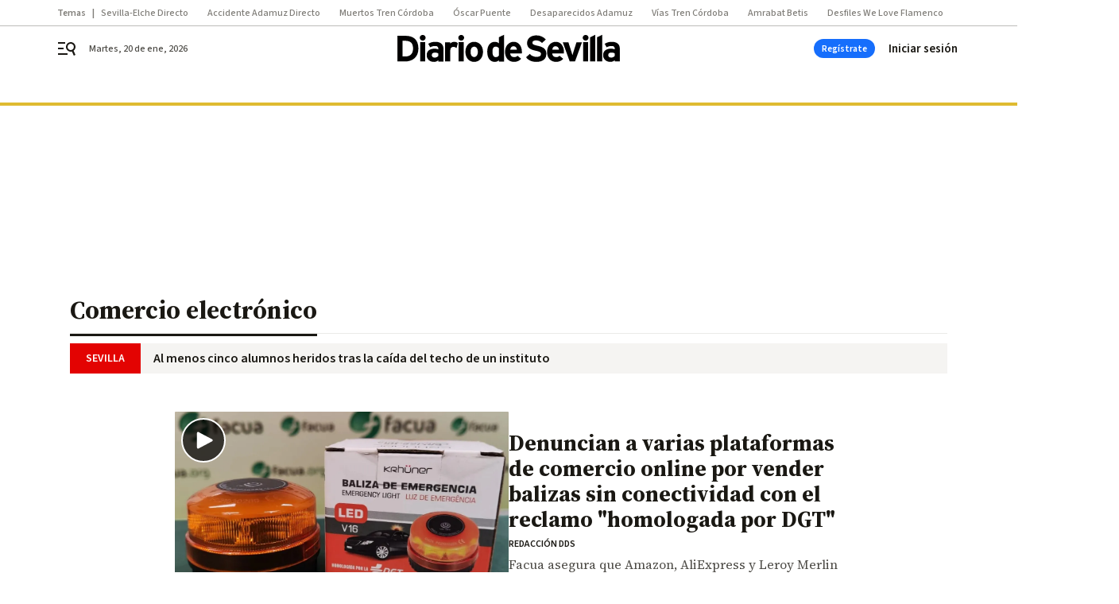

--- FILE ---
content_type: text/html; charset=UTF-8
request_url: https://www.diariodesevilla.es/tag/comercio-electronico/
body_size: 54790
content:



<!doctype html>
<html lang="es">
<head>
    <!-- bbnx generated at 2026-01-20T21:16:00+01:00 -->
    <meta charset="UTF-8">
    <meta name="viewport" content="width=device-width, initial-scale=1.0">
    <meta http-equiv="X-UA-Compatible" content="ie=edge">
    <meta name="generator" content="BBT bCube NX">

    <link rel="preconnect" href="https://fonts.googleapis.com">
<link rel="preconnect" href="https://fonts.gstatic.com" crossorigin>
<link href="https://fonts.googleapis.com/css2?family=Source+Sans+3:ital,wght@0,200..900;1,200..900&family=Source+Serif+4:ital,opsz,wght@0,8..60,200..900;1,8..60,200..900&display=swap" rel="stylesheet">

    <link rel="preload" href="/diariodesevilla/vendor.h-9f04c90ba4f98b79ed48.js" as="script">
    <link rel="preload" href="/diariodesevilla/app.h-513781fc8ff3ef4e66a6.js" as="script">
    <link rel="preload" href="/diariodesevilla/app.h-d1050e62cb2ae4df21e5.css" as="style">

    <title>comercio electrónico</title>
    <meta name="description" content="Denuncian a varias plataformas de comercio online por vender balizas sin conectividad con el reclamo &quot;homologada por DGT&quot;">            <link rel="canonical" href="https://www.diariodesevilla.es/tag/comercio-electronico/">    
            
            <meta property="Content-Type" content="text/html; charset=UTF-8">                    <meta property="generator" content="BBT bCube NX">                    <meta name="keywords" content="Diario de Sevilla, Noticias de Sevilla y Andalucía, Toda la actualidad de Sevilla, Andalucía, última hora de deportes, Salud, local, Semana Santa , Feria de Abril y ocio de Sevilla">                    <meta name="robots" content="index,follow,max-image-preview:large">                    <link rel="alternate" title="Comercio electrónico" href="https://www.diariodesevilla.es/rss/category/tag/119486/" type="application/rss+xml">                    <link rel="shortcut icon" href="https://static.grupojoly.com/clip/108372d8-9fe3-481a-b862-582948534010_source-aspect-ratio_default_0.jpg" type="image/x-icon">                    <link rel="apple-touch-icon" href="https://static.grupojoly.com/joly/public/file/2024/0918/09/app-launcher-sevilla.png">                    <meta property="mrf:tags" content="layout:subhome">                    <meta property="mrf:tags" content="categoria:Comercio electrónico">                    <meta property="mrf:tags" content="subcategoria:sinct">                    <meta property="mrf:sections" content="Comercio electrónico">            
    
    <link rel="preconnect" href="https://static.grupojoly.com">
                                    <script type="application/ld+json">{"@context":"https:\/\/schema.org","@graph":[{"@context":"https:\/\/schema.org","@type":"NewsMediaOrganization","name":"Diario de Sevilla","url":"https:\/\/www.diariodesevilla.es","logo":{"@type":"ImageObject","url":"https:\/\/www.diariodesevilla.es\/static\/logos\/diariodesevilla.svg"},"sameAs":["https:\/\/www.facebook.com\/pages\/diariodesevillaes\/94693400619","https:\/\/twitter.com\/diariosevilla","https:\/\/www.instagram.com\/diariodesevilla","https:\/\/t.me\/diariodesevilla_es","https:\/\/www.tiktok.com\/diariodesevilla","https:\/\/es.linkedin.com\/company\/diariosevilla","https:\/\/www.youtube.com\/channel\/UCm94aQc908tT2uuHC-ftB3g"],"foundingDate":"1999-02-28T00:00:00+01:00","@id":"https:\/\/www.diariodesevilla.es#organization"},{"@context":"https:\/\/schema.org","@type":"BreadcrumbList","name":"comercio electr\u00f3nico","itemListElement":[{"@type":"ListItem","position":1,"item":{"@type":"CollectionPage","url":"https:\/\/www.diariodesevilla.es","name":"Diario de Sevilla","@id":"https:\/\/www.diariodesevilla.es"}},{"@type":"ListItem","position":2,"item":{"@type":"CollectionPage","url":"https:\/\/www.diariodesevilla.es\/tag\/comercio-electronico\/","name":"Comercio electr\u00f3nico","@id":"https:\/\/www.diariodesevilla.es\/tag\/comercio-electronico\/"}},{"@type":"ListItem","position":3,"item":{"@type":"WebPage","url":"https:\/\/www.diariodesevilla.es\/tag\/comercio-electronico\/","name":"comercio electr\u00f3nico","@id":"https:\/\/www.diariodesevilla.es\/tag\/comercio-electronico\/"}}],"@id":"https:\/\/www.diariodesevilla.es\/tag\/comercio-electronico\/#breadcrumb"},{"@context":"https:\/\/schema.org","@type":"ItemList","mainEntityOfPage":"https:\/\/www.diariodesevilla.es","itemListElement":[{"@type":"ListItem","url":"https:\/\/www.diariodesevilla.es\/sociedad\/denuncian-plataformas-comercio-online-vender-balizas-v16-sin-conectividad_0_2005506020.html","name":"Denuncian a varias plataformas de comercio online por vender balizas sin conectividad con el reclamo \"homologada por DGT\"","position":1,"@id":"https:\/\/www.diariodesevilla.es\/sociedad\/denuncian-plataformas-comercio-online-vender-balizas-v16-sin-conectividad_0_2005506020.html"},{"@type":"ListItem","url":"https:\/\/www.diariodesevilla.es\/tecnologia\/consumo-digital-espana-2025-ia_0_2005486228.html","name":"Consumo digital en Espa\u00f1a en 2025: El a\u00f1o en que la IA rompi\u00f3 todos los relojes","position":2,"@id":"https:\/\/www.diariodesevilla.es\/tecnologia\/consumo-digital-espana-2025-ia_0_2005486228.html"},{"@type":"ListItem","url":"https:\/\/www.diariodesevilla.es\/tecnologia\/bruselas-pide-informacion-shein-productos-ilegales_0_2005317465.html","name":"Bruselas pide informaci\u00f3n a Shein sobre c\u00f3mo previene la venta de productos ilegales","position":3,"@id":"https:\/\/www.diariodesevilla.es\/tecnologia\/bruselas-pide-informacion-shein-productos-ilegales_0_2005317465.html"},{"@type":"ListItem","url":"https:\/\/www.diariodesevilla.es\/tecnologia\/comprar-shein-temu-saldra-caro_0_2005230907.html","name":"Comprar en Shein o Temu nos saldr\u00e1 m\u00e1s caro: Bruselas har\u00e1 pagar aduanas tambi\u00e9n a los paquetes peque\u00f1os","position":4,"@id":"https:\/\/www.diariodesevilla.es\/tecnologia\/comprar-shein-temu-saldra-caro_0_2005230907.html"},{"@type":"ListItem","url":"https:\/\/www.diariodesevilla.es\/empresas-al-dia\/73-poblacion-compra-online-geopost_0_2004940983.html","name":"El 73% de la poblaci\u00f3n compra online, seg\u00fan Geopost","position":5,"@id":"https:\/\/www.diariodesevilla.es\/empresas-al-dia\/73-poblacion-compra-online-geopost_0_2004940983.html"},{"@type":"ListItem","url":"https:\/\/www.diariodesevilla.es\/empresas-al-dia\/amazon-continua-promocion-mundo-rural_0_2003686020.html","name":"Amazon contin\u00faa con su promoci\u00f3n del mundo rural","position":6,"@id":"https:\/\/www.diariodesevilla.es\/empresas-al-dia\/amazon-continua-promocion-mundo-rural_0_2003686020.html"},{"@type":"ListItem","url":"https:\/\/www.diariodesevilla.es\/empresas-al-dia\/amazon-inaugura-madrid-exposicion-arte_0_2003606061.html","name":"Amazon inaugura en Madrid la exposici\u00f3n \u2018El arte de lo cotidiano\u2019","position":7,"@id":"https:\/\/www.diariodesevilla.es\/empresas-al-dia\/amazon-inaugura-madrid-exposicion-arte_0_2003606061.html"},{"@type":"ListItem","url":"https:\/\/www.diariodesevilla.es\/empresas-al-dia\/publico-subastas-online-sigue-aumento_0_2003333574.html","name":"El p\u00fablico de las subastas online sigue en aumento","position":8,"@id":"https:\/\/www.diariodesevilla.es\/empresas-al-dia\/publico-subastas-online-sigue-aumento_0_2003333574.html"},{"@type":"ListItem","url":"https:\/\/www.diariodesevilla.es\/wappissima\/sera-zara-streaming-detalles-evento_0_2002444145.html","name":"As\u00ed ser\u00e1 \u2018Zara Streaming\u2019: todos los detalles del evento que contar\u00e1 con Cindy Crawdford y Kaia Gerber","position":9,"@id":"https:\/\/www.diariodesevilla.es\/wappissima\/sera-zara-streaming-detalles-evento_0_2002444145.html"},{"@type":"ListItem","url":"https:\/\/www.diariodesevilla.es\/empresas-al-dia\/Temu-investigadab_0_1886512762.html","name":"Temu est\u00e1 siendo investigada por varias administraciones europeas","position":10,"@id":"https:\/\/www.diariodesevilla.es\/empresas-al-dia\/Temu-investigadab_0_1886512762.html"},{"@type":"ListItem","url":"https:\/\/www.diariodesevilla.es\/empresas-al-dia\/DeRetiroes-promueve-online-retiros-espirituales_0_1884113741.html","name":"DeRetiro.es promueve de forma online los retiros espirituales","position":11,"@id":"https:\/\/www.diariodesevilla.es\/empresas-al-dia\/DeRetiroes-promueve-online-retiros-espirituales_0_1884113741.html"},{"@type":"ListItem","url":"https:\/\/www.diariodesevilla.es\/empresas-al-dia\/Temu-incorpora-proveedores-descartados-Shein_0_1877214265.html","name":"Temu incorpora a proveedores descartados por Shein","position":12,"@id":"https:\/\/www.diariodesevilla.es\/empresas-al-dia\/Temu-incorpora-proveedores-descartados-Shein_0_1877214265.html"},{"@type":"ListItem","url":"https:\/\/www.diariodesevilla.es\/economia\/tecnologica-alimentaria-Nortem-Bolsa-Paris_0_1825917950.html","name":"La tecnol\u00f3gica alimentaria gaditana Nortem solicita cotizar en la Bolsa de Par\u00eds","position":13,"@id":"https:\/\/www.diariodesevilla.es\/economia\/tecnologica-alimentaria-Nortem-Bolsa-Paris_0_1825917950.html"},{"@type":"ListItem","url":"https:\/\/www.diariodesevilla.es\/economia\/Amazon-SEvilla-Limite-89-minutos_0_1802821327.html","name":"Amazon es m\u00e1s r\u00e1pido en Sevilla: l\u00edmite 89 minutos","position":14,"@id":"https:\/\/www.diariodesevilla.es\/economia\/Amazon-SEvilla-Limite-89-minutos_0_1802821327.html"},{"@type":"ListItem","url":"https:\/\/www.diariodesevilla.es\/empresas-al-dia\/BBVA-incorpora-Bizum-plataforma-Miravia_0_1766523956.html","name":"BBVA incorpora a Bizum para los pagos en la plataforma Miravia","position":15,"@id":"https:\/\/www.diariodesevilla.es\/empresas-al-dia\/BBVA-incorpora-Bizum-plataforma-Miravia_0_1766523956.html"},{"@type":"ListItem","url":"https:\/\/www.diariodesevilla.es\/tecnologia\/Entra-vigor-ley-resenas-falsas-online_0_1687332257.html","name":"Entra en vigor la ley que ataja las rese\u00f1as falsas en la venta online","position":16,"@id":"https:\/\/www.diariodesevilla.es\/tecnologia\/Entra-vigor-ley-resenas-falsas-online_0_1687332257.html"},{"@type":"ListItem","url":"https:\/\/www.diariodesevilla.es\/empresas-al-dia\/SEUR-constata-universalizacion-e-commerce_0_1687331578.html","name":"SEUR constata la universalizaci\u00f3n del e-commerce","position":17,"@id":"https:\/\/www.diariodesevilla.es\/empresas-al-dia\/SEUR-constata-universalizacion-e-commerce_0_1687331578.html"},{"@type":"ListItem","url":"https:\/\/www.diariodesevilla.es\/vivirensevilla\/Pepe-Pinreles-Gioseppo-empresas-exito-comercio-online-Ecommerce-Sevilla_0_1671733243.html","name":"Pepe Pinreles o Gioseppo, empresas locales de \u00e9xito en el comercio 'online', protagonizan el Ecommerce Tour Sevilla","position":18,"@id":"https:\/\/www.diariodesevilla.es\/vivirensevilla\/Pepe-Pinreles-Gioseppo-empresas-exito-comercio-online-Ecommerce-Sevilla_0_1671733243.html"},{"@type":"ListItem","url":"https:\/\/www.diariodesevilla.es\/empresas-al-dia\/Bacardi-PUIG-SAICA-Electronics-WOW_0_1668434403.html","name":"Las \u00faltimas tendencias en eCommerce con Bacard\u00ed, Osborne, PUIG, Saica Pack, Samsung Electronics y WOW","position":19,"@id":"https:\/\/www.diariodesevilla.es\/empresas-al-dia\/Bacardi-PUIG-SAICA-Electronics-WOW_0_1668434403.html"},{"@type":"ListItem","url":"https:\/\/www.diariodesevilla.es\/empresas-al-dia\/participacion-vendedores-espanoles-Aliexpress-aumenta_0_1623739539.html","name":"La participaci\u00f3n de vendedores espa\u00f1oles en Aliexpress por el 11.11 aumenta un 10%","position":20,"@id":"https:\/\/www.diariodesevilla.es\/empresas-al-dia\/participacion-vendedores-espanoles-Aliexpress-aumenta_0_1623739539.html"}],"@id":"https:\/\/www.diariodesevilla.es\/tag\/comercio-electronico\/#gallery"},{"@context":"https:\/\/schema.org","@type":"CollectionPage","name":"comercio electr\u00f3nico","url":"https:\/\/www.diariodesevilla.es\/tag\/comercio-electronico\/","isPartOf":{"@type":"WebSite","url":"https:\/\/www.diariodesevilla.es","name":"Diario de Sevilla"},"@id":"https:\/\/www.diariodesevilla.es\/tag\/comercio-electronico\/#webpage"}]}</script>
                <!-- New cookie policies (Marfeel) -->
<script type="text/javascript">
    if (!window.didomiConfig) {
        window.didomiConfig = {};
    }
    if (!window.didomiConfig.notice) {
        window.didomiConfig.notice = {};
    }
    if (!window.didomiConfig.app) {
        window.didomiConfig.app = {};
    }

    // time in seconds pay to reject should be valid. In this example, one day in seconds is 86400.
    window.didomiConfig.app.deniedConsentDuration = 86400;
    window.didomiConfig.notice.enable = false;
</script>
<!-- End New cookie policies (Marfeel) -->

<!-- Didomi CMP -->
<script async type="text/javascript">window.gdprAppliesGlobally=true;(function(){function a(e){if(!window.frames[e]){if(document.body&&document.body.firstChild){var t=document.body;var n=document.createElement("iframe");n.style.display="none";n.name=e;n.title=e;t.insertBefore(n,t.firstChild)}
    else{setTimeout(function(){a(e)},5)}}}function e(n,r,o,c,s){function e(e,t,n,a){if(typeof n!=="function"){return}if(!window[r]){window[r]=[]}var i=false;if(s){i=s(e,t,n)}if(!i){window[r].push({command:e,parameter:t,callback:n,version:a})}}e.stub=true;function t(a){if(!window[n]||window[n].stub!==true){return}if(!a.data){return}
        var i=typeof a.data==="string";var e;try{e=i?JSON.parse(a.data):a.data}catch(t){return}if(e[o]){var r=e[o];window[n](r.command,r.parameter,function(e,t){var n={};n[c]={returnValue:e,success:t,callId:r.callId};a.source.postMessage(i?JSON.stringify(n):n,"*")},r.version)}}
        if(typeof window[n]!=="function"){window[n]=e;if(window.addEventListener){window.addEventListener("message",t,false)}else{window.attachEvent("onmessage",t)}}}e("__tcfapi","__tcfapiBuffer","__tcfapiCall","__tcfapiReturn");a("__tcfapiLocator");(function(e){
        var t=document.createElement("script");t.id="spcloader";t.type="text/javascript";t.async=true;t.src="https://sdk.privacy-center.org/"+e+"/loader.js?target="+document.location.hostname;t.charset="utf-8";var n=document.getElementsByTagName("script")[0];n.parentNode.insertBefore(t,n)})("6e7011c3-735d-4a5c-b4d8-c8b97a71fd01")})();</script>
<!-- End Didomi CMP -->
                                    <script>
    window.adMap = {"networkCode":"","adUnitPath":"","segmentation":{"site":"eru","domain":"https:\/\/www.diariodesevilla.es","id":null,"type":"tag","subtype":"Comercio electr\u00f3nico","language":"es","category":["Comercio electr\u00f3nico"],"tags":[],"authors":[],"geocont":""},"bannerTop":null,"bannerUnderHeader":{"type":"html","id":1000028,"slotType":"BANNER","minimumReservedHeightMobile":115,"minimumReservedHeightDesktop":265,"name":"Top, Int, Skin RC","active":true,"code":"<div id=\"top\" class=\"henneoHB\"><\/div>\n<div id=\"int\" class=\"henneoHB\"><\/div>\n<div id=\"skin\" class=\"henneoHB\"><\/div>"},"bannerFooter":null,"afterContent":null,"skyLeft":{"type":"html","id":1000027,"slotType":"SKY","minimumReservedHeightMobile":null,"minimumReservedHeightDesktop":600,"name":"Skyizda RC","active":true,"code":"<div id=\"skyizda\" class=\"henneoHB\"><\/div>"},"skyRight":{"type":"html","id":1000026,"slotType":"SKY","minimumReservedHeightMobile":null,"minimumReservedHeightDesktop":600,"name":"Skydcha RC","active":true,"code":"<div id=\"skydcha\" class=\"henneoHB\"><\/div>"},"outOfPage":null,"list":[{"index":3,"position":{"type":"html","id":1000013,"slotType":"BANNER","minimumReservedHeightMobile":600,"minimumReservedHeightDesktop":600,"name":"Right1 RC","active":true,"code":"<div class=\"henneoHB henneoHB-right\" ><\/div>"}},{"index":6,"position":{"type":"html","id":1000014,"slotType":"BANNER","minimumReservedHeightMobile":600,"minimumReservedHeightDesktop":600,"name":"Right2 RC","active":true,"code":"<div class=\"henneoHB henneoHB-right\" ><\/div>"}},{"index":11,"position":{"type":"html","id":1000015,"slotType":"BANNER","minimumReservedHeightMobile":600,"minimumReservedHeightDesktop":600,"name":"Right3 RC","active":true,"code":"<div class=\"henneoHB henneoHB-right\" ><\/div>"}},{"index":15,"position":{"type":"html","id":1000016,"slotType":"BANNER","minimumReservedHeightMobile":600,"minimumReservedHeightDesktop":600,"name":"Right4 RC","active":true,"code":"<div class=\"henneoHB henneoHB-right\" ><\/div>"}}],"vastUrl":"https:\/\/vast.sunmedia.tv\/df40fa1e-ea46-48aa-9f19-57533868f398?rnd=__timestamp__&gdpr=${gdpr}&gdpr_consent=${gdpr_consent}&referrerurl=__page-url__&rw=__player-width__&rh=__player-height__&cp.schain=${supply_chain}&t=${VALUE}","adMapName":"Admap Portadillas Desktop DDS","underRecirculationBannerLeft":null,"underRecirculationBannerRight":null} || [];
    window.adMapMobile = {"networkCode":"","adUnitPath":"","segmentation":{"site":"eru","domain":"https:\/\/www.diariodesevilla.es","id":null,"type":"tag","subtype":"Comercio electr\u00f3nico","language":"es","category":["Comercio electr\u00f3nico"],"tags":[],"authors":[],"geocont":""},"bannerTop":{"type":"html","id":1000024,"slotType":"BANNER","minimumReservedHeightMobile":115,"minimumReservedHeightDesktop":265,"name":"Top, Int RC","active":true,"code":"<div id=\"top\" class=\"henneoHB\"><\/div>\n<div id=\"int\" class=\"henneoHB\"><\/div>"},"bannerUnderHeader":null,"bannerFooter":null,"afterContent":null,"skyLeft":null,"skyRight":null,"outOfPage":null,"list":[{"index":3,"position":{"type":"html","id":1000013,"slotType":"BANNER","minimumReservedHeightMobile":600,"minimumReservedHeightDesktop":600,"name":"Right1 RC","active":true,"code":"<div class=\"henneoHB henneoHB-right\" ><\/div>"}},{"index":7,"position":{"type":"html","id":1000014,"slotType":"BANNER","minimumReservedHeightMobile":600,"minimumReservedHeightDesktop":600,"name":"Right2 RC","active":true,"code":"<div class=\"henneoHB henneoHB-right\" ><\/div>"}},{"index":11,"position":{"type":"html","id":1000015,"slotType":"BANNER","minimumReservedHeightMobile":600,"minimumReservedHeightDesktop":600,"name":"Right3 RC","active":true,"code":"<div class=\"henneoHB henneoHB-right\" ><\/div>"}},{"index":16,"position":{"type":"html","id":1000016,"slotType":"BANNER","minimumReservedHeightMobile":600,"minimumReservedHeightDesktop":600,"name":"Right4 RC","active":true,"code":"<div class=\"henneoHB henneoHB-right\" ><\/div>"}}],"vastUrl":"https:\/\/vast.sunmedia.tv\/df40fa1e-ea46-48aa-9f19-57533868f398?rnd=__timestamp__&gdpr=${gdpr}&gdpr_consent=${gdpr_consent}&referrerurl=__page-url__&rw=__player-width__&rh=__player-height__&cp.schain=${supply_chain}&t=${VALUE}","adMapName":"Admap Portadillas Mobile DDS","underRecirculationBannerLeft":null,"underRecirculationBannerRight":null} || [];
</script>
                        
            <!-- Tag per site - Google Analytics -->

    
    <!-- Google Analytics -->
    <script>
        window.dataLayer = window.dataLayer || [];
        window.dataLayer.push({
                        'site': 'dsv',                        'categoria': 'Comercio-electrónico',                        'subcategoria': '',                        'secundarias': '',                        'section': 'Comercio electrónico',                        'platform': 'Desktop',                        'layout': 'subhome',                        'createdby': '',                        'titular': 'Comercio-electrónico',                        'fechapublicacion': '20181024',                        'lastmodify': '',                        'keywords': '',                        'noticia_id': '',                        'seotag': '',                        'title': 'Comercio electrónico - Diario de Sevilla',                        'firma': '',                        'media_id': '',                        'author': '',                        'user': '',                        'image': '',                        'canonical': '',                        'template': '',                        'op_column': '',                        'fechadeactualizacion': '2025-12-23 10:54:28',                        'accesstype': '',                        'mediatype': '',                        'user_logged': '0',                        'user_id': '',                        'ga_id': '',                        'su': '',                        'kid': ''                    });
    </script>
    <script>
    function updateDataLayerPlatform() {
        const isMobile = detectMob();
        if (isMobile) {
            window.dataLayer.push({ 'platform': 'Mobile' });
        }
    }

    function detectMob() {
        const toMatch = [
            /Android/i,
            /webOS/i,
            /iPhone/i,
            /iPad/i,
            /iPod/i,
            /BlackBerry/i,
            /Windows Phone/i
        ];

        return toMatch.some((toMatchItem) => {
            return navigator.userAgent.match(toMatchItem);
        });
    }

    updateDataLayerPlatform();
    </script>

    <!-- Google Tag Manager -->
    <script>
    window.jolTagManagerId = "GTM-W5GDNS";
    (function (w, d, s, l, i) {
        w[l] = w[l] || [];
        w[l].push({ 'gtm.start': new Date().getTime(), event: 'gtm.js' });
        const f = d.getElementsByTagName(s)[0],
            j = d.createElement(s),
            dl = l != 'dataLayer' ? '&l=' + l : '';
        j.src = 'https://www.googletagmanager.com/gtm.js?id=' + i + dl;
        j.async = 'true';
        f.parentNode.insertBefore(j, f);
    })(window, document, 'script', 'dataLayer', 'GTM-W5GDNS');
    </script>
    <!-- End Google Tag Manager -->

<!-- Google Tag Manager (Alayans -> Addoor) - https://mgr.bitban.com/issues/129004 -->
<script>(function(w,d,s,l,i){w[l]=w[l]||[]; w[l].push({'gtm.start':new Date().getTime(), event:'gtm.js'});var f=d.getElementsByTagName(s)[0],j=d.createElement(s), dl=l!='dataLayer'?'&l='+l:'';j.async=true;j.src='https://www.googletagmanager.com/gtm.js?id='+i+dl;f.parentNode.insertBefore(j,f);
    })(window,document, 'script', 'dataLayer', 'GTM-P3BNRJ4L'); </script>
<!-- End Google Tag Manager -->
    
                        <style>
        #related-0 {
            display: none;
        }
    </style>
    <link rel="preload" href="/diariodesevilla/brick/hot-topics-joly-default-brick.h-8762d46ccd6151052390.css" as="style"><link rel="preload" href="/diariodesevilla/brick/header-joly-default-brick.h-71ea5e9183af735866fb.css" as="style"><link rel="preload" href="/diariodesevilla/brick/footer-joly-default-brick.h-744b45ddbf3c7553f4a1.css" as="style"><link rel='stylesheet' href='/diariodesevilla/brick/hot-topics-joly-default-brick.h-8762d46ccd6151052390.css'><link rel='stylesheet' href='/diariodesevilla/brick/header-joly-default-brick.h-71ea5e9183af735866fb.css'><link rel='stylesheet' href='/diariodesevilla/brick/footer-joly-default-brick.h-744b45ddbf3c7553f4a1.css'>

    <link rel="stylesheet" href="/diariodesevilla/app.h-d1050e62cb2ae4df21e5.css">

                
                                
                    <!-- Seedtag Config -->
<script defer>
!function(){window.hb_now=Date.now();var e=document.getElementsByTagName("script")[0],t="https://hb.20m.es/stable/config/grupojoly.com/desktop-mobile.min.js";
window.location.search.match(/hb_test=true/)&&(t=t.replace("/stable/","/test/"));var n=document.createElement("script");n.async=!0,n.src=t,e.parentNode.insertBefore(n,e)}();
</script>
<!-- Indigitall -->
<script defer type="text/javascript" src="/static/indigitall/sdk.min.js"></script>
<script defer type="text/javascript" src="/static/indigitall/worker.min.js"></script>
<!-- GFK -->

    
    <script defer type="text/javascript">
        var gfkS2sConf = {
            media: "DiariodesevillaWeb",
            url: "//es-config.sensic.net/s2s-web.js",
            type:     "WEB",
            logLevel: "none"
        };

        (function (w, d, c, s, id, v) {
            if (d.getElementById(id)) {
                return;
            }

            w.gfkS2sConf = c;
            w[id] = {};
            w[id].agents = [];
            var api = ["playStreamLive", "playStreamOnDemand", "stop", "skip", "screen", "volume", "impression"];
            w.gfks = (function () {
                function f(sA, e, cb) {
                    return function () {
                        sA.p = cb();
                        sA.queue.push({f: e, a: arguments});
                    };
                }
                function s(c, pId, cb) {
                    var sA = {queue: [], config: c, cb: cb, pId: pId};
                    for (var i = 0; i < api.length; i++) {
                        var e = api[i];
                        sA[e] = f(sA, e, cb);
                    }
                    return sA;
                }
                return s;
            }());
            w[id].getAgent = function (cb, pId) {
                var a = {
                    a: new w.gfks(c, pId || "", cb || function () {
                        return 0;
                    })
                };
                function g(a, e) {
                    return function () {
                        return a.a[e].apply(a.a, arguments);
                    }
                }
                for (var i = 0; i < api.length; i++) {
                    var e = api[i];
                    a[e] = g(a, e);
                }
                w[id].agents.push(a);
                return a;
            };

            var lJS = function (eId, url) {
                var tag = d.createElement(s);
                var el = d.getElementsByTagName(s)[0];
                tag.id = eId;
                tag.async = true;
                tag.type = 'text/javascript';
                tag.src = url;
                el.parentNode.insertBefore(tag, el);
            };

            if (c.hasOwnProperty(v)) {lJS(id + v, c[v]);}
            lJS(id, c.url);
        })(window, document, gfkS2sConf, 'script', 'gfkS2s', 'visUrl');
    </script>
    <script defer type="text/javascript">
        var agent = gfkS2s.getAgent();
        let c1 = window.location.hostname.replace("www.", "");
        let c2 = "homepage";
        if (window.location.pathname.length > 1) {
            c2 = window.location.pathname;
            if (window.location.pathname.lastIndexOf("/") > 0) {
                c2 = window.location.pathname.substring(1, window.location.pathname.lastIndexOf("/"));
            }
        }
        var customParams = {
            c1: c1,
            c2: c2
        }

        agent.impression("default", customParams);
    </script>
<!-- Marfeel head-->
<script defer type="text/javascript">
    function e(e){var t=!(arguments.length>1&&void 0!==arguments[1])||arguments[1],c=document.createElement("script");c.src=e,t?c.type="module":(c.async=!0,c.type="text/javascript",c.setAttribute("nomodule",""));var n=document.getElementsByTagName("script")[0];n.parentNode.insertBefore(c,n)}function t(t,c,n){var a,o,r;null!==(a=t.marfeel)&&void 0!==a||(t.marfeel={}),null!==(o=(r=t.marfeel).cmd)&&void 0!==o||(r.cmd=[]),t.marfeel.config=n,t.marfeel.config.accountId=c;var i="https://sdk.mrf.io/statics";e("".concat(i,"/marfeel-sdk.js?id=").concat(c),!0),e("".concat(i,"/marfeel-sdk.es5.js?id=").concat(c),!1)}!function(e,c){var n=arguments.length>2&&void 0!==arguments[2]?arguments[2]:{};t(e,c,n)}(window,3358,{} /*config*/);
</script>

<!-- Interstitial Adgage -->
    <script defer src="https://cdn.adkaora.space/grupojoly/generic/prod/adk-init.js" data-version="v3" type="text/javascript"></script>
<!-- Besocy head -->
<script>
(function(d,s,id,h,t){
    var js,r,djs = d.getElementsByTagName(s)[0];
    if (d.getElementById(id)) {return;}
    js = d.createElement('script');js.id =id;js.async=1;
    js.h=h;js.t=t;
    r=encodeURI(btoa(d.referrer));
    js.src="//"+h+"/pixel/js/"+t+"/"+r;
    djs.parentNode.insertBefore(js, djs);
}(document, 'script', 'dogtrack-pixel','joly.spxl.socy.es', 'JOLYOzD0eCrpfv'));
</script>
<!-- Besocy head -->

<!-- Permutive -->


        
<script defer type="text/javascript" src="https://cdns.gigya.com/js/gigya.js?apiKey=3_IPxkY010iDdY8YRAIznLD5K6XCxQJaxdK3c-03dk9hzyZjB-RU1W33KBZg0R1LyD">
    {
        'lang': 'es',
        'sessionExpiration': 2592000,
    }
</script>
        
    <style>@media all and (max-width: 768px) {#id-bannerTop { min-height: 115px; }} </style>
<style>@media all and (min-width: 769px) {#id-bannerUnderHeader { min-height: 265px; }} </style>
<style>@media all and (min-width: 1100px) {#id-1000013-advertising--desktop { min-height: 636px; }} </style>
<style>@media all and (max-width: 1099px) {#id-1000013-advertising--mobile { min-height: 636px; }} </style>
<style>@media all and (min-width: 1100px) {#id-1000014-advertising--desktop { min-height: 636px; }} </style>
<style>@media all and (max-width: 1099px) {#id-1000014-advertising--mobile { min-height: 636px; }} </style>
<style>@media all and (min-width: 1100px) {#id-1000015-advertising--desktop { min-height: 636px; }} </style>
<style>@media all and (max-width: 1099px) {#id-1000015-advertising--mobile { min-height: 636px; }} </style>
<style>@media all and (min-width: 1100px) {#id-1000016-advertising--desktop { min-height: 636px; }} </style>
<style>@media all and (max-width: 1099px) {#id-1000016-advertising--mobile { min-height: 636px; }} </style>
</head>


<body class="web-mode diariodesevilla home section  sky-grid">

  
      <!-- Global site tag (gtag.js) - Google Analytics -->

    <!-- Google Tag Manager (noscript) -->
    <noscript><iframe src="https://www.googletagmanager.com/ns.html?id=GTM-W5GDNS"
                      height="0" width="0" style="display:none;visibility:hidden"></iframe></noscript>
    <!-- End Google Tag Manager (noscript) -->
  
        
            <!-- Begin comScore Tag -->
        <script>
            var _comscore = _comscore || [];
            _comscore.push({ c1: "2", c2: "14621244" });
            (function() {
                var s = document.createElement("script"), el = document.getElementsByTagName("script")[0]; s.async = true;
                s.src = "https://sb.scorecardresearch.com/cs/14621244/beacon.js";
                el.parentNode.insertBefore(s, el);
            })();
        </script>
        <noscript>
            <img src="https://sb.scorecardresearch.com/p?c1=2&c2=14621244&cv=3.6&cj=1" alt="comScore">
        </noscript>
        <!-- End comScore Tag -->
    
  
  
<div id="app">
    <page-variables                     :running-in-showroom="false"
                    :site-url="&quot;https:\/\/www.diariodesevilla.es&quot;"
                    :site="{&quot;id&quot;:12,&quot;name&quot;:&quot;Diario de Sevilla&quot;,&quot;alias&quot;:&quot;diariodesevilla&quot;,&quot;url&quot;:&quot;https:\/\/www.diariodesevilla.es&quot;,&quot;staticUrl&quot;:null,&quot;scheme&quot;:&quot;https&quot;,&quot;mediaId&quot;:2}"
                    :preview="false"
                    :feature-flags="{&quot;CmsAuditLog.enabled&quot;:true,&quot;ManualContentIdInBoardsAndComposition.enabled&quot;:true,&quot;ShowLanguageToolFAB.Enabled&quot;:true}"></page-variables>
                        
                        <aside id="id-bannerTop" data-ad-type="bannerTop">
                <nx-advertising-position type="bannerTop"></nx-advertising-position>
            </aside>
            
            
                    
    
    
    
            <nav aria-label="Saltar al contenido">
                <a href="#content-body" tabindex="0" class="sr-only gl-accessibility">Ir al contenido</a>
            </nav>
                                                
    <nav class="topic_nav middle  ">
        <div class="topic_nav--wrap A-100-500-500-N">
            <span class="topic_nav--title A-100-700-500-N">Temas</span>
                            
    <a href="https://www.diariodesevilla.es/sevillafc/elche-sevilla-directo-minuto-silencio_10_2005682443.html"
       class=""
        title="Sevilla-Elche Directo"                      >Sevilla-Elche Directo</a>
                            
    <a href="https://www.diariodesevilla.es/sevilla/ultima-hora-accidente-trenes-adamuz_10_2005677684.html"
       class=""
        title="Accidente Adamuz Directo"                      >Accidente Adamuz Directo</a>
                            
    <a href="https://www.diariodesevilla.es/andalucia/descarrilan-trenes-incidente-desvio-adamuz_0_2005673948.html"
       class=""
        title="Muertos Tren Córdoba"                      >Muertos Tren Córdoba</a>
                            
    <a href="https://www.diariodesevilla.es/andalucia/oscar-puente-investigan-si-rotura_0_2005683359.html"
       class=""
        title="Óscar Puente"                      >Óscar Puente</a>
                            
    <a href="https://www.diariodesevilla.es/andalucia/redes-sociales-vuelcan-busqueda-desaparecidos-accidente-ademuz_0_2005679599.html"
       class=""
        title="Desaparecidos Adamuz"                      >Desaparecidos Adamuz</a>
                            
    <a href="https://www.diariodesevilla.es/andalucia/maquinistas-denuncian-falta-mantenimiento-eficaz-infraestructura-ferroviaria_0_2005678238.html"
       class=""
        title="Vías Tren Córdoba"                      >Vías Tren Córdoba</a>
                            
    <a href="https://www.diariodesevilla.es/realbetis/amrabat-copa-africa-marruecos-artroscopia-betis-operacion-lesion_0_2005681279.html"
       class=""
        title="Amrabat Betis"                      >Amrabat Betis</a>
                            
    <a href="https://www.diariodesevilla.es/wappissima/moda-flamenca/we-love-flamenco-2026-quinto-dia-desfiles_0_2005671547.html"
       class=""
        title="Desfiles We Love Flamenco"                      >Desfiles We Love Flamenco</a>
                    </div>
        <span class="topic_nav--arrow"><svg height="14" viewBox="0 0 9 14" width="9" xmlns="http://www.w3.org/2000/svg"><path d="m0 1.645 5.56275304 5.355-5.56275304 5.355 1.71255061 1.645 7.28744939-7-7.28744939-7z"/></svg></span>
    </nav>

                                                                                                                                        
                
<nx-header-joly-default inline-template>
    <header class="bbnx-header diariodesevilla hasHeaderSection "
            :class="{
            'sticky': this.headerSticky,
            'stickeable': this.headerStickable,
            'open_menu': this.openMenu,
            'open_search': this.openSearch }">
        <div class="bbnx-header-wrapper">
            <button class="burger"
                    aria-expanded="false"
                    @click.stop="toggleMenu"
                    aria-label="header.menu.open">
                <span class="sr-only">header.menu.open</span>
                <svg width="24" height="24" viewBox="0 0 24 24" fill="none" xmlns="http://www.w3.org/2000/svg">
<path fill-rule="evenodd" clip-rule="evenodd" d="M10 4H1V6H10V4ZM13 18H1V20H13V18ZM1 11H8V13H1V11ZM22.6453 12.0163C23.7635 8.89772 22.15 5.46926 19.0388 4.35308C15.9275 3.23699 12.4933 4.85461 11.3627 7.96875C10.2322 11.0829 11.8322 14.5178 14.939 15.6462C16.1126 16.0666 17.3318 16.0999 18.4569 15.8118L20.8806 21L22.9881 20.0095L20.5604 14.812C21.4838 14.1292 22.2237 13.1761 22.6453 12.0163ZM13.3081 8.64794C14.061 6.60972 16.3173 5.56022 18.3531 6.30143C20.3991 7.05629 21.4422 9.32957 20.6794 11.3795L20.6208 11.5266C19.8047 13.463 17.6031 14.4318 15.6213 13.6973C13.5898 12.9445 12.5552 10.6862 13.3081 8.64794Z" fill="#1A1813"/>
</svg>

            </button>
            <span class="register-date register-date--xl A-100-500-500-N" v-text="dateTimeNow"></span>
                        <a href="/" class="logo expanded" title="Ir a Diario de Sevilla">
                                                            <svg width="400" height="52" viewBox="0 0 400 52" fill="none" xmlns="http://www.w3.org/2000/svg">
<g clip-path="url(#clip0_3609_17963)">
<path fill-rule="evenodd" clip-rule="evenodd" d="M68.5555 14.1811C76.8542 14.1811 82.5405 18.4156 82.7482 26.0488L82.7541 26.4845V49.9376H73.5567V47.6081C71.4451 49.6152 68.6305 50.7144 65.7181 50.6687C59.1925 50.6687 52.6498 46.6724 52.6498 38.1997C52.6498 30.4639 58.9297 26.6162 66.8484 26.6162C68.966 26.5407 71.0719 26.9309 73.0186 27.756L73.5454 27.9918V26.2795C73.5454 23.7899 71.8838 21.7687 68.561 21.7687C64.58 21.7687 62.4024 22.3147 59.439 23.8725L58.9642 24.1269L55.4246 17.7096C59.5067 15.3801 62.9091 14.1811 68.5555 14.1811ZM138.053 14.1929C147.187 14.1929 153.93 21.723 153.93 32.4615C153.93 43.2008 147.193 50.6688 138.053 50.6688C128.912 50.6688 122.239 43.1955 122.239 32.4615C122.239 21.7291 128.918 14.1929 138.053 14.1929ZM191.73 1.32998V49.9376H182.516V47.7343C180.522 49.6187 177.883 50.6687 175.139 50.6687C167.683 50.6687 161.54 45.0622 161.54 31.994C161.54 21.5236 166.479 14.1871 175.139 14.1871C177.682 14.1631 180.148 15.0174 182.127 16.596L182.516 16.9214V5.92576L191.73 1.32998ZM249.81 2.4717C257.094 2.4717 262.415 5.20675 266.8 9.81401L260.086 16.3793C257.089 13.3135 253.749 11.578 249.472 11.578C244.46 11.578 242.793 13.7134 242.793 15.7796C242.793 18.7144 244.797 19.6448 252.213 21.3803C259.629 23.1163 267.811 25.6513 267.811 35.7853C267.811 44.6572 262.227 50.6632 249.484 50.6632H249.472C241.663 50.6632 234.88 47.3919 231.352 42.1847L238.071 36.1851C241.326 39.9865 245.528 41.5166 250.009 41.5166C255.554 41.5166 258.162 39.9809 258.162 36.4474C258.162 33.4442 256.558 32.1137 247.737 30.11C239.139 28.1122 233.155 25.3773 233.155 16.1741C233.155 7.70162 240.578 2.4717 249.81 2.4717ZM209.126 14.1759C218.449 14.1759 223.85 22.4369 223.85 32.4448C223.852 33.0947 223.833 33.7438 223.792 34.3917L223.713 35.3626H202.8C203.137 40.1814 206.66 41.9909 209.988 41.9909C212.108 42.0695 214.163 41.2803 215.681 39.8152L215.977 39.5132L222.513 44.9934C219.694 48.5965 214.647 50.6632 209.988 50.6632C199.934 50.6632 193.523 43.526 193.523 32.4448C193.523 21.6947 200.266 14.1759 209.126 14.1759ZM284.709 14.1758C293.877 14.1758 299.253 22.1639 299.429 31.9459L299.434 32.4449C299.434 33.0924 299.414 33.7414 299.373 34.39L299.296 35.3626H278.384C278.721 40.1814 282.244 41.9908 285.572 41.9908C287.692 42.0699 289.746 41.2806 291.264 39.8153L291.561 39.5133L298.097 44.9934C295.277 48.5965 290.23 50.6632 285.572 50.6632C275.518 50.6632 269.106 43.5261 269.106 32.4449C269.106 21.6946 275.849 14.1758 284.709 14.1758ZM385.801 14.181C394.1 14.181 399.786 18.4156 399.994 26.0489L400 26.4846V49.9376L399.988 49.921H390.774V47.5912C388.662 49.5978 385.848 50.697 382.935 50.6521C376.41 50.6521 369.867 46.6555 369.867 38.1828C369.867 30.4469 376.148 26.5983 384.065 26.5983C386.188 26.5265 388.299 26.9218 390.247 27.754L390.774 27.9918V26.2795C390.774 23.7899 389.113 21.7688 385.79 21.7688C381.815 21.7688 379.637 22.3147 376.683 23.8724L376.21 24.1269L372.67 17.7096C376.752 15.3802 380.155 14.181 385.801 14.181ZM119.338 14.8663V49.9144H110.124V14.8663H119.338ZM355.857 1.32996V49.9145H346.642V5.92574L355.857 1.32996ZM307.403 14.9179L312.542 31.1036C313.409 33.7702 314.34 37.0982 314.74 38.7594C315.14 37.0465 316.075 33.8325 316.943 31.1036L322.048 14.9179H331.918L319.341 49.9145H309.869L297.264 14.9179H307.403ZM50.075 14.8663V49.9144H40.8602V14.8663H50.075ZM14.5983 3.25375C27.7308 3.25375 37.5271 9.37453 37.767 25.9548L37.7715 26.5815C37.7715 42.7652 26.2176 49.7372 14.3854 49.9111L13.9302 49.9144H0V3.25375H14.5983ZM108.725 16.6305L106.321 25.6341L106.327 25.6623C104.901 24.2563 102.997 23.4404 100.995 23.3783C97.3922 23.3783 95.0575 24.9087 95.0575 30.9665V49.9145H85.8427V14.9179H95.0575V17.2588C96.9169 15.2723 99.5247 14.158 102.245 14.1871C104.645 14.0984 106.98 14.9789 108.725 16.6305ZM343.011 14.8663V49.9144H333.797V14.8663H343.011ZM368.24 1.32996V49.9145H359.026V5.92574L368.24 1.32996ZM67.1624 33.7983C63.7084 33.7983 61.8473 35.4029 61.8473 38.2108C61.8473 40.6833 63.2404 42.8926 67.1624 42.8926C70.0126 42.8926 72.3374 41.4831 73.4118 39.8899L73.5567 39.6612L73.5394 39.6841V35.2713C71.9469 34.2658 70.4164 33.7983 67.1624 33.7983ZM384.397 33.7578C380.943 33.7578 379.081 35.3625 379.081 38.172C379.081 40.6432 380.474 42.8524 384.397 42.8524C387.247 42.8524 389.557 41.4534 390.629 39.8712L390.774 39.644V35.2311C389.181 34.2265 387.651 33.7578 384.397 33.7578ZM176.716 22.8829L176.333 22.8877C172.81 22.8877 170.886 25.9539 170.886 31.8229C170.886 39.0226 173.273 42.0251 176.863 42.0251C179.581 42.0251 181.036 40.9226 182.315 39.3439L182.516 39.0907V25.891C181.236 24.1273 179.244 23.0398 177.096 22.898L176.716 22.8829ZM138.053 23.0532C133.645 23.0532 131.584 27.0616 131.584 32.4615C131.584 37.8627 133.657 41.7969 138.053 41.7969C142.449 41.7969 144.584 37.3322 144.584 32.4615C144.584 27.1243 142.46 23.0532 138.053 23.0532ZM14.2844 12.3311H9.36301V40.8604H13.9302C23.5299 40.8604 27.997 35.3146 28.1535 27.0418L28.1578 26.5878C28.1578 17.0588 24.104 12.3311 14.2844 12.3311ZM284.213 22.1625C281.012 22.1625 278.974 24.7178 278.542 28.0912L278.503 28.443H290.492L290.499 28.4656C290.23 25.314 288.363 22.1685 284.213 22.1625ZM208.635 22.1686C205.434 22.1686 203.396 24.7237 202.965 28.0971L202.926 28.4489L214.884 28.4483L214.857 28.1704C214.516 25.2189 212.748 22.3592 209.015 22.1777L208.635 22.1686ZM45.6386 1.63236C48.4156 1.72347 50.6458 3.95309 50.7372 6.73089C50.7064 9.62767 48.3641 11.967 45.4675 11.9948C42.5688 11.9703 40.2236 9.62978 40.1925 6.73089C40.288 3.819 42.7263 1.53669 45.6386 1.63236ZM114.902 1.63236C117.679 1.72347 119.909 3.95309 120.001 6.73089C119.969 9.62767 117.628 11.967 114.731 11.9948C111.832 11.9703 109.487 9.62978 109.456 6.73089C109.552 3.819 111.99 1.53669 114.902 1.63236ZM338.575 1.63236C341.353 1.72347 343.582 3.95379 343.674 6.73089C343.642 9.62767 341.3 11.967 338.404 11.9948C335.505 11.9703 333.16 9.62978 333.129 6.73089C333.225 3.819 335.663 1.53669 338.575 1.63236Z" fill="#010000"/>
</g>
<defs>
<clipPath id="clip0_3609_17963">
<rect width="400" height="51.233" fill="white" transform="translate(0 0.383484)"/>
</clipPath>
</defs>
</svg>

                                                    </a>
                            <ul class="navigation">
                                            <li class="navigation-item">
                                                            <a class="navigation-item-title A-200-700-500-C" title="Sevilla"
                                   href="https://www.diariodesevilla.es/sevilla/"
                                                                      rel="noreferrer">
                                   Sevilla
                                                                          <span class="navigation-item-icon"><svg height="5" viewBox="0 0 10 5" width="10" xmlns="http://www.w3.org/2000/svg"><path d="m0 0 5 5 5-5z"/></svg>
</span>
                                                                   </a>
                                                                                        <ul class="navigation-item-children" aria-expanded="true">
                                                                            <li>
                                                                                            <a class="navigation-item-children-title A-200-300-500-N"
                                                   title="Sevilla"
                                                   href="https://www.diariodesevilla.es/sevilla/"
                                                                                                       rel="noreferrer">
                                                   Sevilla
                                                </a>
                                                                                    </li>
                                                                            <li>
                                                                                            <a class="navigation-item-children-title A-200-300-500-N"
                                                   title="Vivir"
                                                   href="https://www.diariodesevilla.es/vivirensevilla/"
                                                                                                       rel="noreferrer">
                                                   Vivir
                                                </a>
                                                                                    </li>
                                                                            <li>
                                                                                            <a class="navigation-item-children-title A-200-300-500-N"
                                                   title="El Rocío"
                                                   href="https://www.diariodesevilla.es/elrocio/"
                                                                                                       rel="noreferrer">
                                                   El Rocío
                                                </a>
                                                                                    </li>
                                                                            <li>
                                                                                            <a class="navigation-item-children-title A-200-300-500-N"
                                                   title="Semana Santa"
                                                   href="https://www.diariodesevilla.es/semana_santa/"
                                                                                                       rel="noreferrer">
                                                   Semana Santa
                                                </a>
                                                                                    </li>
                                                                            <li>
                                                                                            <a class="navigation-item-children-title A-200-300-500-N"
                                                   title="Feria de Abril"
                                                   href="https://www.diariodesevilla.es/feria_de_abril/"
                                                                                                       rel="noreferrer">
                                                   Feria de Abril
                                                </a>
                                                                                    </li>
                                                                            <li>
                                                                                            <a class="navigation-item-children-title A-200-300-500-N"
                                                   title="Juzgado de Guardia"
                                                   href="https://www.diariodesevilla.es/juzgado_de_guardia/"
                                                                                                       rel="noreferrer">
                                                   Juzgado de Guardia
                                                </a>
                                                                                    </li>
                                                                            <li>
                                                                                            <a class="navigation-item-children-title A-200-300-500-N"
                                                   title="Senderismo"
                                                   href="https://www.diariodesevilla.es/vivirensevilla/rutas-senderismo/"
                                                                                                       rel="noreferrer">
                                                   Senderismo
                                                </a>
                                                                                    </li>
                                                                    </ul>
                                                    </li>
                                            <li class="navigation-item">
                                                            <a class="navigation-item-title A-200-700-500-C" title="Provincia"
                                   href="https://www.diariodesevilla.es/provincia/"
                                                                      rel="noreferrer">
                                   Provincia
                                                                          <span class="navigation-item-icon"><svg height="5" viewBox="0 0 10 5" width="10" xmlns="http://www.w3.org/2000/svg"><path d="m0 0 5 5 5-5z"/></svg>
</span>
                                                                   </a>
                                                                                        <ul class="navigation-item-children" aria-expanded="true">
                                                                            <li>
                                                                                            <a class="navigation-item-children-title A-200-300-500-N"
                                                   title="Provincia"
                                                   href="https://www.diariodesevilla.es/provincia/"
                                                                                                       rel="noreferrer">
                                                   Provincia
                                                </a>
                                                                                    </li>
                                                                            <li>
                                                                                            <a class="navigation-item-children-title A-200-300-500-N"
                                                   title="Dos Hermanas"
                                                   href="https://www.diariodesevilla.es/doshermanas/"
                                                                                                       rel="noreferrer">
                                                   Dos Hermanas
                                                </a>
                                                                                    </li>
                                                                            <li>
                                                                                            <a class="navigation-item-children-title A-200-300-500-N"
                                                   title="Alcalá de Guadaíra"
                                                   href="https://www.diariodesevilla.es/alcala_de_guadaira/"
                                                                                                       rel="noreferrer">
                                                   Alcalá de Guadaíra
                                                </a>
                                                                                    </li>
                                                                            <li>
                                                                                            <a class="navigation-item-children-title A-200-300-500-N"
                                                   title="Aljarafe"
                                                   href="https://www.diariodesevilla.es/aljarafe/"
                                                                                                       rel="noreferrer">
                                                   Aljarafe
                                                </a>
                                                                                    </li>
                                                                            <li>
                                                                                            <a class="navigation-item-children-title A-200-300-500-N"
                                                   title="Tomares"
                                                   href="https://www.diariodesevilla.es/provincia/tomares/"
                                                                                                       rel="noreferrer">
                                                   Tomares
                                                </a>
                                                                                    </li>
                                                                    </ul>
                                                    </li>
                                            <li class="navigation-item">
                                                            <a class="navigation-item-title A-200-700-500-C" title="Andalucía"
                                   href="https://www.diariodesevilla.es/andalucia/"
                                                                      rel="noreferrer">
                                   Andalucía
                                                                          <span class="navigation-item-icon"><svg height="5" viewBox="0 0 10 5" width="10" xmlns="http://www.w3.org/2000/svg"><path d="m0 0 5 5 5-5z"/></svg>
</span>
                                                                   </a>
                                                                                        <ul class="navigation-item-children" aria-expanded="true">
                                                                            <li>
                                                                                            <a class="navigation-item-children-title A-200-300-500-N"
                                                   title="Almería"
                                                   href="https://www.diariodealmeria.es/almeria/"
                                                   target="_blank"                                                    rel="noreferrer">
                                                   Almería
                                                </a>
                                                                                    </li>
                                                                            <li>
                                                                                            <a class="navigation-item-children-title A-200-300-500-N"
                                                   title="Cádiz"
                                                   href="https://www.diariodecadiz.es/cadiz/"
                                                   target="_blank"                                                    rel="noreferrer">
                                                   Cádiz
                                                </a>
                                                                                    </li>
                                                                            <li>
                                                                                            <a class="navigation-item-children-title A-200-300-500-N"
                                                   title="Córdoba"
                                                   href="https://www.eldiadecordoba.es/cordoba/"
                                                   target="_blank"                                                    rel="noreferrer">
                                                   Córdoba
                                                </a>
                                                                                    </li>
                                                                            <li>
                                                                                            <a class="navigation-item-children-title A-200-300-500-N"
                                                   title="Granada"
                                                   href="https://www.granadahoy.com/granada/"
                                                   target="_blank"                                                    rel="noreferrer">
                                                   Granada
                                                </a>
                                                                                    </li>
                                                                            <li>
                                                                                            <a class="navigation-item-children-title A-200-300-500-N"
                                                   title="Huelva"
                                                   href="https://www.huelvainformacion.es/huelva/"
                                                   target="_blank"                                                    rel="noreferrer">
                                                   Huelva
                                                </a>
                                                                                    </li>
                                                                            <li>
                                                                                            <a class="navigation-item-children-title A-200-300-500-N"
                                                   title="Jaén"
                                                   href="https://www.jaenhoy.es/jaen/"
                                                   target="_blank"                                                    rel="noreferrer">
                                                   Jaén
                                                </a>
                                                                                    </li>
                                                                            <li>
                                                                                            <a class="navigation-item-children-title A-200-300-500-N"
                                                   title="Málaga"
                                                   href="https://www.malagahoy.es/malaga/"
                                                   target="_blank"                                                    rel="noreferrer">
                                                   Málaga
                                                </a>
                                                                                    </li>
                                                                            <li>
                                                                                            <a class="navigation-item-children-title A-200-300-500-N"
                                                   title="Sevilla"
                                                   href="https://www.diariodesevilla.es/sevilla/"
                                                                                                       rel="noreferrer">
                                                   Sevilla
                                                </a>
                                                                                    </li>
                                                                    </ul>
                                                    </li>
                                            <li class="navigation-item">
                                                            <a class="navigation-item-title A-200-700-500-C" title="España"
                                   href="https://www.diariodesevilla.es/espana/"
                                                                      rel="noreferrer">
                                   España
                                                                   </a>
                                                                                </li>
                                            <li class="navigation-item">
                                                            <a class="navigation-item-title A-200-700-500-C" title="Economía"
                                   href="https://www.diariodesevilla.es/economia/"
                                                                      rel="noreferrer">
                                   Economía
                                                                          <span class="navigation-item-icon"><svg height="5" viewBox="0 0 10 5" width="10" xmlns="http://www.w3.org/2000/svg"><path d="m0 0 5 5 5-5z"/></svg>
</span>
                                                                   </a>
                                                                                        <ul class="navigation-item-children" aria-expanded="true">
                                                                            <li>
                                                                                            <a class="navigation-item-children-title A-200-300-500-N"
                                                   title="Consumo"
                                                   href="https://www.diariodesevilla.es/consumo/"
                                                                                                       rel="noreferrer">
                                                   Consumo
                                                </a>
                                                                                    </li>
                                                                    </ul>
                                                    </li>
                                            <li class="navigation-item">
                                                            <a class="navigation-item-title A-200-700-500-C" title="Sociedad"
                                   href="https://www.diariodesevilla.es/sociedad/"
                                                                      rel="noreferrer">
                                   Sociedad
                                                                          <span class="navigation-item-icon"><svg height="5" viewBox="0 0 10 5" width="10" xmlns="http://www.w3.org/2000/svg"><path d="m0 0 5 5 5-5z"/></svg>
</span>
                                                                   </a>
                                                                                        <ul class="navigation-item-children" aria-expanded="true">
                                                                            <li>
                                                                                            <a class="navigation-item-children-title A-200-300-500-N"
                                                   title="Tecnología y Ciencia"
                                                   href="https://www.diariodesevilla.es/tecnologia/"
                                                                                                       rel="noreferrer">
                                                   Tecnología y Ciencia
                                                </a>
                                                                                    </li>
                                                                            <li>
                                                                                            <a class="navigation-item-children-title A-200-300-500-N"
                                                   title="Salud"
                                                   href="https://www.diariodesevilla.es/salud/"
                                                                                                       rel="noreferrer">
                                                   Salud
                                                </a>
                                                                                    </li>
                                                                            <li>
                                                                                            <a class="navigation-item-children-title A-200-300-500-N"
                                                   title="Wappíssima"
                                                   href="https://www.diariodesevilla.es/wappissima/"
                                                                                                       rel="noreferrer">
                                                   Wappíssima
                                                </a>
                                                                                    </li>
                                                                            <li>
                                                                                            <a class="navigation-item-children-title A-200-300-500-N"
                                                   title="Medio ambiente"
                                                   href="https://www.diariodesevilla.es/medio-ambiente/"
                                                                                                       rel="noreferrer">
                                                   Medio ambiente
                                                </a>
                                                                                    </li>
                                                                            <li>
                                                                                            <a class="navigation-item-children-title A-200-300-500-N"
                                                   title="Motor"
                                                   href="https://www.diariodesevilla.es/motor/"
                                                                                                       rel="noreferrer">
                                                   Motor
                                                </a>
                                                                                    </li>
                                                                            <li>
                                                                                            <a class="navigation-item-children-title A-200-300-500-N"
                                                   title="De compras"
                                                   href="https://www.diariodesevilla.es/de_compras/"
                                                                                                       rel="noreferrer">
                                                   De compras
                                                </a>
                                                                                    </li>
                                                                    </ul>
                                                    </li>
                                            <li class="navigation-item">
                                                            <a class="navigation-item-title A-200-700-500-C" title="Deportes"
                                   href="https://www.diariodesevilla.es/deportes/"
                                                                      rel="noreferrer">
                                   Deportes
                                                                          <span class="navigation-item-icon"><svg height="5" viewBox="0 0 10 5" width="10" xmlns="http://www.w3.org/2000/svg"><path d="m0 0 5 5 5-5z"/></svg>
</span>
                                                                   </a>
                                                                                        <ul class="navigation-item-children" aria-expanded="true">
                                                                            <li>
                                                                                            <a class="navigation-item-children-title A-200-300-500-N"
                                                   title="Sevilla FC"
                                                   href="https://www.diariodesevilla.es/sevillafc/"
                                                                                                       rel="noreferrer">
                                                   Sevilla FC
                                                </a>
                                                                                    </li>
                                                                            <li>
                                                                                            <a class="navigation-item-children-title A-200-300-500-N"
                                                   title="Real Betis"
                                                   href="https://www.diariodesevilla.es/realbetis/"
                                                                                                       rel="noreferrer">
                                                   Real Betis
                                                </a>
                                                                                    </li>
                                                                            <li>
                                                                                            <a class="navigation-item-children-title A-200-300-500-N"
                                                   title="Baloncesto"
                                                   href="https://www.diariodesevilla.es/deportes/betis-baloncesto/"
                                                                                                       rel="noreferrer">
                                                   Baloncesto
                                                </a>
                                                                                    </li>
                                                                    </ul>
                                                    </li>
                                            <li class="navigation-item">
                                                            <a class="navigation-item-title A-200-700-500-C" title="Cultura"
                                   href="https://www.diariodesevilla.es/ocio/"
                                                                      rel="noreferrer">
                                   Cultura
                                                                          <span class="navigation-item-icon"><svg height="5" viewBox="0 0 10 5" width="10" xmlns="http://www.w3.org/2000/svg"><path d="m0 0 5 5 5-5z"/></svg>
</span>
                                                                   </a>
                                                                                        <ul class="navigation-item-children" aria-expanded="true">
                                                                            <li>
                                                                                            <a class="navigation-item-children-title A-200-300-500-N"
                                                   title="Toros"
                                                   href="https://www.diariodesevilla.es/toros/"
                                                                                                       rel="noreferrer">
                                                   Toros
                                                </a>
                                                                                    </li>
                                                                            <li>
                                                                                            <a class="navigation-item-children-title A-200-300-500-N"
                                                   title="SEFF"
                                                   href="https://www.diariodesevilla.es/festivaldecine/"
                                                                                                       rel="noreferrer">
                                                   SEFF
                                                </a>
                                                                                    </li>
                                                                            <li>
                                                                                            <a class="navigation-item-children-title A-200-300-500-N"
                                                   title="Bienal de Flamenco"
                                                   href="https://www.diariodesevilla.es/bienal_de_flamenco/"
                                                                                                       rel="noreferrer">
                                                   Bienal de Flamenco
                                                </a>
                                                                                    </li>
                                                                    </ul>
                                                    </li>
                                            <li class="navigation-item">
                                                            <a class="navigation-item-title A-200-700-500-C" title="Cofradías"
                                   href="https://www.diariodesevilla.es/semana_santa/"
                                                                      rel="noreferrer">
                                   Cofradías
                                                                   </a>
                                                                                </li>
                                            <li class="navigation-item">
                                                            <a class="navigation-item-title A-200-700-500-C" title="Opinión"
                                   href="https://www.diariodesevilla.es/opinion/"
                                                                      rel="noreferrer">
                                   Opinión
                                                                          <span class="navigation-item-icon"><svg height="5" viewBox="0 0 10 5" width="10" xmlns="http://www.w3.org/2000/svg"><path d="m0 0 5 5 5-5z"/></svg>
</span>
                                                                   </a>
                                                                                        <ul class="navigation-item-children" aria-expanded="true">
                                                                            <li>
                                                                                            <a class="navigation-item-children-title A-200-300-500-N"
                                                   title="Editorial"
                                                   href="https://www.diariodesevilla.es/opinion/editorial/"
                                                                                                       rel="noreferrer">
                                                   Editorial
                                                </a>
                                                                                    </li>
                                                                            <li>
                                                                                            <a class="navigation-item-children-title A-200-300-500-N"
                                                   title="Artículos"
                                                   href="https://www.diariodesevilla.es/opinion/articulos/"
                                                                                                       rel="noreferrer">
                                                   Artículos
                                                </a>
                                                                                    </li>
                                                                            <li>
                                                                                            <a class="navigation-item-children-title A-200-300-500-N"
                                                   title="Tribuna"
                                                   href="https://www.diariodesevilla.es/opinion/tribuna/"
                                                                                                       rel="noreferrer">
                                                   Tribuna
                                                </a>
                                                                                    </li>
                                                                            <li>
                                                                                            <a class="navigation-item-children-title A-200-300-500-N"
                                                   title="Análisis"
                                                   href="https://www.diariodesevilla.es/opinion/analisis/"
                                                                                                       rel="noreferrer">
                                                   Análisis
                                                </a>
                                                                                    </li>
                                                                            <li>
                                                                                            <a class="navigation-item-children-title A-200-300-500-N"
                                                   title="Cartas al director"
                                                   href="https://www.diariodesevilla.es/opinion/cartas-al-director/"
                                                                                                       rel="noreferrer">
                                                   Cartas al director
                                                </a>
                                                                                    </li>
                                                                    </ul>
                                                    </li>
                                    </ul>
            
            <nx-header-user-button v-if="webHasUsers"
                                   site-url="https://www.diariodesevilla.es"
                                   class="user  header-user-button--right">
            </nx-header-user-button>
            <div class="register">
                <span v-if="!currentUser" class="register-date register-date--xs A-100-500-500-N" v-text="dateTimeNow"></span>
                <button v-cloak v-if="!currentUser && webHasUsers && viewButtonRegister" class="register-button A-100-700-500-N"
                        @click="goToRegister">Regístrate</button>
            </div>
        </div>

        <div class="burger-menu">
            <div class="burger-menu-header">
                <button class="burger-menu-header--close"
                        aria-expanded="false"
                        @click="closeMenuAndSearch"
                        aria-label="Cerrar navegación">
                    <svg height="10" viewBox="0 0 12 10" width="12" xmlns="http://www.w3.org/2000/svg"><path d="m17 8.00714286-1.0071429-1.00714286-3.9928571 3.9928571-3.99285714-3.9928571-1.00714286 1.00714286 3.9928571 3.99285714-3.9928571 3.9928571 1.00714286 1.0071429 3.99285714-3.9928571 3.9928571 3.9928571 1.0071429-1.0071429-3.9928571-3.9928571z" transform="translate(-6 -7)"/></svg>
                </button>
                <a href="/" class="burger-menu-header--logo"
                   aria-hidden="true">
                                            <svg width="400" height="52" viewBox="0 0 400 52" fill="none" xmlns="http://www.w3.org/2000/svg">
<g clip-path="url(#clip0_3609_17963)">
<path fill-rule="evenodd" clip-rule="evenodd" d="M68.5555 14.1811C76.8542 14.1811 82.5405 18.4156 82.7482 26.0488L82.7541 26.4845V49.9376H73.5567V47.6081C71.4451 49.6152 68.6305 50.7144 65.7181 50.6687C59.1925 50.6687 52.6498 46.6724 52.6498 38.1997C52.6498 30.4639 58.9297 26.6162 66.8484 26.6162C68.966 26.5407 71.0719 26.9309 73.0186 27.756L73.5454 27.9918V26.2795C73.5454 23.7899 71.8838 21.7687 68.561 21.7687C64.58 21.7687 62.4024 22.3147 59.439 23.8725L58.9642 24.1269L55.4246 17.7096C59.5067 15.3801 62.9091 14.1811 68.5555 14.1811ZM138.053 14.1929C147.187 14.1929 153.93 21.723 153.93 32.4615C153.93 43.2008 147.193 50.6688 138.053 50.6688C128.912 50.6688 122.239 43.1955 122.239 32.4615C122.239 21.7291 128.918 14.1929 138.053 14.1929ZM191.73 1.32998V49.9376H182.516V47.7343C180.522 49.6187 177.883 50.6687 175.139 50.6687C167.683 50.6687 161.54 45.0622 161.54 31.994C161.54 21.5236 166.479 14.1871 175.139 14.1871C177.682 14.1631 180.148 15.0174 182.127 16.596L182.516 16.9214V5.92576L191.73 1.32998ZM249.81 2.4717C257.094 2.4717 262.415 5.20675 266.8 9.81401L260.086 16.3793C257.089 13.3135 253.749 11.578 249.472 11.578C244.46 11.578 242.793 13.7134 242.793 15.7796C242.793 18.7144 244.797 19.6448 252.213 21.3803C259.629 23.1163 267.811 25.6513 267.811 35.7853C267.811 44.6572 262.227 50.6632 249.484 50.6632H249.472C241.663 50.6632 234.88 47.3919 231.352 42.1847L238.071 36.1851C241.326 39.9865 245.528 41.5166 250.009 41.5166C255.554 41.5166 258.162 39.9809 258.162 36.4474C258.162 33.4442 256.558 32.1137 247.737 30.11C239.139 28.1122 233.155 25.3773 233.155 16.1741C233.155 7.70162 240.578 2.4717 249.81 2.4717ZM209.126 14.1759C218.449 14.1759 223.85 22.4369 223.85 32.4448C223.852 33.0947 223.833 33.7438 223.792 34.3917L223.713 35.3626H202.8C203.137 40.1814 206.66 41.9909 209.988 41.9909C212.108 42.0695 214.163 41.2803 215.681 39.8152L215.977 39.5132L222.513 44.9934C219.694 48.5965 214.647 50.6632 209.988 50.6632C199.934 50.6632 193.523 43.526 193.523 32.4448C193.523 21.6947 200.266 14.1759 209.126 14.1759ZM284.709 14.1758C293.877 14.1758 299.253 22.1639 299.429 31.9459L299.434 32.4449C299.434 33.0924 299.414 33.7414 299.373 34.39L299.296 35.3626H278.384C278.721 40.1814 282.244 41.9908 285.572 41.9908C287.692 42.0699 289.746 41.2806 291.264 39.8153L291.561 39.5133L298.097 44.9934C295.277 48.5965 290.23 50.6632 285.572 50.6632C275.518 50.6632 269.106 43.5261 269.106 32.4449C269.106 21.6946 275.849 14.1758 284.709 14.1758ZM385.801 14.181C394.1 14.181 399.786 18.4156 399.994 26.0489L400 26.4846V49.9376L399.988 49.921H390.774V47.5912C388.662 49.5978 385.848 50.697 382.935 50.6521C376.41 50.6521 369.867 46.6555 369.867 38.1828C369.867 30.4469 376.148 26.5983 384.065 26.5983C386.188 26.5265 388.299 26.9218 390.247 27.754L390.774 27.9918V26.2795C390.774 23.7899 389.113 21.7688 385.79 21.7688C381.815 21.7688 379.637 22.3147 376.683 23.8724L376.21 24.1269L372.67 17.7096C376.752 15.3802 380.155 14.181 385.801 14.181ZM119.338 14.8663V49.9144H110.124V14.8663H119.338ZM355.857 1.32996V49.9145H346.642V5.92574L355.857 1.32996ZM307.403 14.9179L312.542 31.1036C313.409 33.7702 314.34 37.0982 314.74 38.7594C315.14 37.0465 316.075 33.8325 316.943 31.1036L322.048 14.9179H331.918L319.341 49.9145H309.869L297.264 14.9179H307.403ZM50.075 14.8663V49.9144H40.8602V14.8663H50.075ZM14.5983 3.25375C27.7308 3.25375 37.5271 9.37453 37.767 25.9548L37.7715 26.5815C37.7715 42.7652 26.2176 49.7372 14.3854 49.9111L13.9302 49.9144H0V3.25375H14.5983ZM108.725 16.6305L106.321 25.6341L106.327 25.6623C104.901 24.2563 102.997 23.4404 100.995 23.3783C97.3922 23.3783 95.0575 24.9087 95.0575 30.9665V49.9145H85.8427V14.9179H95.0575V17.2588C96.9169 15.2723 99.5247 14.158 102.245 14.1871C104.645 14.0984 106.98 14.9789 108.725 16.6305ZM343.011 14.8663V49.9144H333.797V14.8663H343.011ZM368.24 1.32996V49.9145H359.026V5.92574L368.24 1.32996ZM67.1624 33.7983C63.7084 33.7983 61.8473 35.4029 61.8473 38.2108C61.8473 40.6833 63.2404 42.8926 67.1624 42.8926C70.0126 42.8926 72.3374 41.4831 73.4118 39.8899L73.5567 39.6612L73.5394 39.6841V35.2713C71.9469 34.2658 70.4164 33.7983 67.1624 33.7983ZM384.397 33.7578C380.943 33.7578 379.081 35.3625 379.081 38.172C379.081 40.6432 380.474 42.8524 384.397 42.8524C387.247 42.8524 389.557 41.4534 390.629 39.8712L390.774 39.644V35.2311C389.181 34.2265 387.651 33.7578 384.397 33.7578ZM176.716 22.8829L176.333 22.8877C172.81 22.8877 170.886 25.9539 170.886 31.8229C170.886 39.0226 173.273 42.0251 176.863 42.0251C179.581 42.0251 181.036 40.9226 182.315 39.3439L182.516 39.0907V25.891C181.236 24.1273 179.244 23.0398 177.096 22.898L176.716 22.8829ZM138.053 23.0532C133.645 23.0532 131.584 27.0616 131.584 32.4615C131.584 37.8627 133.657 41.7969 138.053 41.7969C142.449 41.7969 144.584 37.3322 144.584 32.4615C144.584 27.1243 142.46 23.0532 138.053 23.0532ZM14.2844 12.3311H9.36301V40.8604H13.9302C23.5299 40.8604 27.997 35.3146 28.1535 27.0418L28.1578 26.5878C28.1578 17.0588 24.104 12.3311 14.2844 12.3311ZM284.213 22.1625C281.012 22.1625 278.974 24.7178 278.542 28.0912L278.503 28.443H290.492L290.499 28.4656C290.23 25.314 288.363 22.1685 284.213 22.1625ZM208.635 22.1686C205.434 22.1686 203.396 24.7237 202.965 28.0971L202.926 28.4489L214.884 28.4483L214.857 28.1704C214.516 25.2189 212.748 22.3592 209.015 22.1777L208.635 22.1686ZM45.6386 1.63236C48.4156 1.72347 50.6458 3.95309 50.7372 6.73089C50.7064 9.62767 48.3641 11.967 45.4675 11.9948C42.5688 11.9703 40.2236 9.62978 40.1925 6.73089C40.288 3.819 42.7263 1.53669 45.6386 1.63236ZM114.902 1.63236C117.679 1.72347 119.909 3.95309 120.001 6.73089C119.969 9.62767 117.628 11.967 114.731 11.9948C111.832 11.9703 109.487 9.62978 109.456 6.73089C109.552 3.819 111.99 1.53669 114.902 1.63236ZM338.575 1.63236C341.353 1.72347 343.582 3.95379 343.674 6.73089C343.642 9.62767 341.3 11.967 338.404 11.9948C335.505 11.9703 333.16 9.62978 333.129 6.73089C333.225 3.819 335.663 1.53669 338.575 1.63236Z" fill="#010000"/>
</g>
<defs>
<clipPath id="clip0_3609_17963">
<rect width="400" height="51.233" fill="white" transform="translate(0 0.383484)"/>
</clipPath>
</defs>
</svg>

                                    </a>
                <button class="burger-menu-header--search"
                        aria-expanded="false"
                        @click="toggleSearch"
                        aria-label="Busca continguts">
                    <svg height="24" viewBox="0 0 24 24" width="24" xmlns="http://www.w3.org/2000/svg"><path d="m10.33 2c4.611-.018 8.367 3.718 8.395 8.35.002 1.726-.511 3.332-1.395 4.67l5.67 5.672-2.288 2.308-5.66-5.662c-1.337.916-2.95 1.454-4.69 1.462-4.612 0-8.352-3.751-8.362-8.384-.009-4.632 3.718-8.398 8.33-8.416zm.033 2.888c-3.022-.002-5.477 2.454-5.488 5.492-.011 3.039 2.426 5.513 5.448 5.533 2.95.019 5.371-2.305 5.514-5.24l.006-.221c.019-3.059-2.437-5.548-5.48-5.564z"/></svg>
                </button>
            </div>

            <nav v-click-outside="closeMenu" aria-label="Navegación principal">
                                    <ul class="navigation">
                                                    <li class="navigation-item">
                                <a class="navigation-item-title A-400-700-500-N" title="Sevilla"
                                   href="https://www.diariodesevilla.es/sevilla/"
                                                                                                            rel="noreferrer">
                                    Sevilla
                                    <span
                                        class="navigation-item-icon"><svg height="5" viewBox="0 0 10 5" width="10" xmlns="http://www.w3.org/2000/svg"><path d="m0 0 5 5 5-5z"/></svg>
</span>                                </a>
                                                                    <ul class="navigation-item-children" aria-expanded="true">
                                                                                    <li><a class="navigation-item-children-title A-300-300-500-N"
                                                   title="Noticias Sevilla"
                                                   href="https://www.diariodesevilla.es/sevilla/"                                                                                                        rel="noreferrer">
                                                    Noticias Sevilla
                                                </a>
                                            </li>
                                                                                    <li><a class="navigation-item-children-title A-300-300-500-N"
                                                   title="Vivir en Sevilla"
                                                   href="https://www.diariodesevilla.es/vivirensevilla/"                                                                                                        rel="noreferrer">
                                                    Vivir en Sevilla
                                                </a>
                                            </li>
                                                                                    <li><a class="navigation-item-children-title A-300-300-500-N"
                                                   title="Feria de Abril"
                                                   href="https://www.diariodesevilla.es/feria_de_abril/"                                                                                                        rel="noreferrer">
                                                    Feria de Abril
                                                </a>
                                            </li>
                                                                                    <li><a class="navigation-item-children-title A-300-300-500-N"
                                                   title="Semana Santa"
                                                   href="https://www.diariodesevilla.es/semana_santa/"                                                                                                        rel="noreferrer">
                                                    Semana Santa
                                                </a>
                                            </li>
                                                                                    <li><a class="navigation-item-children-title A-300-300-500-N"
                                                   title="Juzgado de Guardia"
                                                   href="https://www.diariodesevilla.es/juzgado_de_guardia/"                                                                                                        rel="noreferrer">
                                                    Juzgado de Guardia
                                                </a>
                                            </li>
                                                                                    <li><a class="navigation-item-children-title A-300-300-500-N"
                                                   title="El Rocío"
                                                   href="https://www.diariodesevilla.es/elrocio/"                                                                                                        rel="noreferrer">
                                                    El Rocío
                                                </a>
                                            </li>
                                                                                    <li><a class="navigation-item-children-title A-300-300-500-N"
                                                   title="El rastro de la fama"
                                                   href="https://www.diariodesevilla.es/rastrodelafama/"                                                                                                        rel="noreferrer">
                                                    El rastro de la fama
                                                </a>
                                            </li>
                                                                                    <li><a class="navigation-item-children-title A-300-300-500-N"
                                                   title="El zaguán"
                                                   href="https://www.diariodesevilla.es/el-zaguan/"                                                                                                        rel="noreferrer">
                                                    El zaguán
                                                </a>
                                            </li>
                                                                                    <li><a class="navigation-item-children-title A-300-300-500-N"
                                                   title="La catenaria"
                                                   href="https://www.diariodesevilla.es/la-catenaria/"                                                                                                        rel="noreferrer">
                                                    La catenaria
                                                </a>
                                            </li>
                                                                            </ul>
                                                            </li>
                                                    <li class="navigation-item">
                                <a class="navigation-item-title A-400-700-500-N" title="Provincia"
                                   href="https://www.diariodesevilla.es/provincia/"
                                                                                                            rel="noreferrer">
                                    Provincia
                                    <span
                                        class="navigation-item-icon"><svg height="5" viewBox="0 0 10 5" width="10" xmlns="http://www.w3.org/2000/svg"><path d="m0 0 5 5 5-5z"/></svg>
</span>                                </a>
                                                                    <ul class="navigation-item-children" aria-expanded="true">
                                                                                    <li><a class="navigation-item-children-title A-300-300-500-N"
                                                   title="Noticias Provincia"
                                                   href="https://www.diariodesevilla.es/provincia/"                                                                                                        rel="noreferrer">
                                                    Noticias Provincia
                                                </a>
                                            </li>
                                                                                    <li><a class="navigation-item-children-title A-300-300-500-N"
                                                   title="Dos Hermanas"
                                                   href="https://www.diariodesevilla.es/doshermanas/"                                                                                                        rel="noreferrer">
                                                    Dos Hermanas
                                                </a>
                                            </li>
                                                                                    <li><a class="navigation-item-children-title A-300-300-500-N"
                                                   title="Alcalá de Guadaíra"
                                                   href="https://www.diariodesevilla.es/alcala_de_guadaira/"                                                                                                        rel="noreferrer">
                                                    Alcalá de Guadaíra
                                                </a>
                                            </li>
                                                                                    <li><a class="navigation-item-children-title A-300-300-500-N"
                                                   title="Aljarafe"
                                                   href="https://www.diariodesevilla.es/aljarafe/"                                                                                                        rel="noreferrer">
                                                    Aljarafe
                                                </a>
                                            </li>
                                                                                    <li><a class="navigation-item-children-title A-300-300-500-N"
                                                   title="Tomares"
                                                   href="https://www.diariodesevilla.es/provincia/tomares/"                                                                                                        rel="noreferrer">
                                                    Tomares
                                                </a>
                                            </li>
                                                                                    <li><a class="navigation-item-children-title A-300-300-500-N"
                                                   title="Senderismo"
                                                   href="https://www.diariodesevilla.es/vivirensevilla/rutas-senderismo/"                                                                                                        rel="noreferrer">
                                                    Senderismo
                                                </a>
                                            </li>
                                                                            </ul>
                                                            </li>
                                                    <li class="navigation-item">
                                <a class="navigation-item-title A-400-700-500-N" title="Andalucía"
                                   href="https://www.diariodesevilla.es/andalucia/"
                                                                                                            rel="noreferrer">
                                    Andalucía
                                    <span
                                        class="navigation-item-icon"><svg height="5" viewBox="0 0 10 5" width="10" xmlns="http://www.w3.org/2000/svg"><path d="m0 0 5 5 5-5z"/></svg>
</span>                                </a>
                                                                    <ul class="navigation-item-children" aria-expanded="true">
                                                                                    <li><a class="navigation-item-children-title A-300-300-500-N"
                                                   title="Noticias Andalucía"
                                                   href="https://www.diariodesevilla.es/andalucia/"                                                                                                        rel="noreferrer">
                                                    Noticias Andalucía
                                                </a>
                                            </li>
                                                                                    <li><a class="navigation-item-children-title A-300-300-500-N"
                                                   title="Turismo y viajes"
                                                   href="https://www.diariodesevilla.es/turismo/"                                                                                                        rel="noreferrer">
                                                    Turismo y viajes
                                                </a>
                                            </li>
                                                                            </ul>
                                                            </li>
                                                    <li class="navigation-item">
                                <a class="navigation-item-title A-400-700-500-N" title="Panorama"
                                    tabindex="0"
                                                                                                            rel="noreferrer">
                                    Panorama
                                    <span
                                        class="navigation-item-icon"><svg height="5" viewBox="0 0 10 5" width="10" xmlns="http://www.w3.org/2000/svg"><path d="m0 0 5 5 5-5z"/></svg>
</span>                                </a>
                                                                    <ul class="navigation-item-children" aria-expanded="true">
                                                                                    <li><a class="navigation-item-children-title A-300-300-500-N"
                                                   title="España"
                                                   href="https://www.diariodesevilla.es/espana/"                                                                                                        rel="noreferrer">
                                                    España
                                                </a>
                                            </li>
                                                                                    <li><a class="navigation-item-children-title A-300-300-500-N"
                                                   title="Economía"
                                                   href="https://www.diariodesevilla.es/economia/"                                                                                                        rel="noreferrer">
                                                    Economía
                                                </a>
                                            </li>
                                                                                    <li><a class="navigation-item-children-title A-300-300-500-N"
                                                   title="Mundo"
                                                   href="https://www.diariodesevilla.es/mundo/"                                                                                                        rel="noreferrer">
                                                    Mundo
                                                </a>
                                            </li>
                                                                                    <li><a class="navigation-item-children-title A-300-300-500-N"
                                                   title="Consumo"
                                                   href="https://www.diariodesevilla.es/consumo/"                                                                                                        rel="noreferrer">
                                                    Consumo
                                                </a>
                                            </li>
                                                                                    <li><a class="navigation-item-children-title A-300-300-500-N"
                                                   title="Entrevistas"
                                                   href="https://www.diariodesevilla.es/entrevistas/"                                                                                                        rel="noreferrer">
                                                    Entrevistas
                                                </a>
                                            </li>
                                                                            </ul>
                                                            </li>
                                                    <li class="navigation-item">
                                <a class="navigation-item-title A-400-700-500-N" title="Sociedad"
                                   href="https://www.diariodesevilla.es/sociedad/"
                                                                                                            rel="noreferrer">
                                    Sociedad
                                    <span
                                        class="navigation-item-icon"><svg height="5" viewBox="0 0 10 5" width="10" xmlns="http://www.w3.org/2000/svg"><path d="m0 0 5 5 5-5z"/></svg>
</span>                                </a>
                                                                    <ul class="navigation-item-children" aria-expanded="true">
                                                                                    <li><a class="navigation-item-children-title A-300-300-500-N"
                                                   title="Noticias Sociedad"
                                                   href="https://www.diariodesevilla.es/sociedad/"                                                                                                        rel="noreferrer">
                                                    Noticias Sociedad
                                                </a>
                                            </li>
                                                                                    <li><a class="navigation-item-children-title A-300-300-500-N"
                                                   title="Causa Criminal"
                                                   href="https://www.diariodesevilla.es/sociedad/causa-criminal/"                                                                                                        rel="noreferrer">
                                                    Causa Criminal
                                                </a>
                                            </li>
                                                                                    <li><a class="navigation-item-children-title A-300-300-500-N"
                                                   title="Salud"
                                                   href="https://www.diariodesevilla.es/salud/"                                                                                                        rel="noreferrer">
                                                    Salud
                                                </a>
                                            </li>
                                                                                    <li><a class="navigation-item-children-title A-300-300-500-N"
                                                   title="Wappíssima"
                                                   href="https://www.diariodesevilla.es/wappissima/"                                                                                                        rel="noreferrer">
                                                    Wappíssima
                                                </a>
                                            </li>
                                                                                    <li><a class="navigation-item-children-title A-300-300-500-N"
                                                   title="Mascotas"
                                                   href="https://www.diariodesevilla.es/mascotas/"                                                                                                        rel="noreferrer">
                                                    Mascotas
                                                </a>
                                            </li>
                                                                                    <li><a class="navigation-item-children-title A-300-300-500-N"
                                                   title="Medio ambiente"
                                                   href="https://www.diariodesevilla.es/medio-ambiente/"                                                                                                        rel="noreferrer">
                                                    Medio ambiente
                                                </a>
                                            </li>
                                                                                    <li><a class="navigation-item-children-title A-300-300-500-N"
                                                   title="Motor"
                                                   href="https://www.diariodesevilla.es/motor/"                                                                                                        rel="noreferrer">
                                                    Motor
                                                </a>
                                            </li>
                                                                                    <li><a class="navigation-item-children-title A-300-300-500-N"
                                                   title="De compras"
                                                   href="https://www.diariodesevilla.es/de_compras/"                                                                                                        rel="noreferrer">
                                                    De compras
                                                </a>
                                            </li>
                                                                                    <li><a class="navigation-item-children-title A-300-300-500-N"
                                                   title="Gastronomía"
                                                   href="https://www.diariodesevilla.es/con_cuchillo_y_tenedor/"                                                                                                        rel="noreferrer">
                                                    Gastronomía
                                                </a>
                                            </li>
                                                                                    <li><a class="navigation-item-children-title A-300-300-500-N"
                                                   title="Cosas de Comé"
                                                   href="https://sevilla.cosasdecome.es/"                                                    target="_blank"                                                    rel="noreferrer">
                                                    Cosas de Comé
                                                </a>
                                            </li>
                                                                                    <li><a class="navigation-item-children-title A-300-300-500-N"
                                                   title="BC Noticias"
                                                   href="https://www.diariodesevilla.es/bc-sevilla/"                                                                                                        rel="noreferrer">
                                                    BC Noticias
                                                </a>
                                            </li>
                                                                            </ul>
                                                            </li>
                                                    <li class="navigation-item">
                                <a class="navigation-item-title A-400-700-500-N" title="Deportes"
                                   href="https://www.diariodesevilla.es/deportes/"
                                                                                                            rel="noreferrer">
                                    Deportes
                                    <span
                                        class="navigation-item-icon"><svg height="5" viewBox="0 0 10 5" width="10" xmlns="http://www.w3.org/2000/svg"><path d="m0 0 5 5 5-5z"/></svg>
</span>                                </a>
                                                                    <ul class="navigation-item-children" aria-expanded="true">
                                                                                    <li><a class="navigation-item-children-title A-300-300-500-N"
                                                   title="Noticias Deportes"
                                                   href="https://www.diariodesevilla.es/deportes/"                                                                                                        rel="noreferrer">
                                                    Noticias Deportes
                                                </a>
                                            </li>
                                                                                    <li><a class="navigation-item-children-title A-300-300-500-N"
                                                   title="Sevilla FC"
                                                   href="https://www.diariodesevilla.es/sevillafc/"                                                                                                        rel="noreferrer">
                                                    Sevilla FC
                                                </a>
                                            </li>
                                                                                    <li><a class="navigation-item-children-title A-300-300-500-N"
                                                   title="Real Betis"
                                                   href="https://www.diariodesevilla.es/realbetis/"                                                                                                        rel="noreferrer">
                                                    Real Betis
                                                </a>
                                            </li>
                                                                                    <li><a class="navigation-item-children-title A-300-300-500-N"
                                                   title="Baloncesto"
                                                   href="https://www.diariodesevilla.es/deportes/betis-baloncesto/"                                                                                                        rel="noreferrer">
                                                    Baloncesto
                                                </a>
                                            </li>
                                                                            </ul>
                                                            </li>
                                                    <li class="navigation-item">
                                <a class="navigation-item-title A-400-700-500-N" title="Cultura y Ocio"
                                    tabindex="0"
                                                                                                            rel="noreferrer">
                                    Cultura y Ocio
                                    <span
                                        class="navigation-item-icon"><svg height="5" viewBox="0 0 10 5" width="10" xmlns="http://www.w3.org/2000/svg"><path d="m0 0 5 5 5-5z"/></svg>
</span>                                </a>
                                                                    <ul class="navigation-item-children" aria-expanded="true">
                                                                                    <li><a class="navigation-item-children-title A-300-300-500-N"
                                                   title="Cultura"
                                                   href="https://www.diariodesevilla.es/ocio/"                                                                                                        rel="noreferrer">
                                                    Cultura
                                                </a>
                                            </li>
                                                                                    <li><a class="navigation-item-children-title A-300-300-500-N"
                                                   title="Pasarela"
                                                   href="https://www.diariodesevilla.es/gente/"                                                                                                        rel="noreferrer">
                                                    Pasarela
                                                </a>
                                            </li>
                                                                                    <li><a class="navigation-item-children-title A-300-300-500-N"
                                                   title="TV - Comunicación"
                                                   href="https://www.diariodesevilla.es/television/"                                                                                                        rel="noreferrer">
                                                    TV - Comunicación
                                                </a>
                                            </li>
                                                                                    <li><a class="navigation-item-children-title A-300-300-500-N"
                                                   title="SEFF"
                                                   href="https://www.diariodesevilla.es/festivaldecine/"                                                                                                        rel="noreferrer">
                                                    SEFF
                                                </a>
                                            </li>
                                                                                    <li><a class="navigation-item-children-title A-300-300-500-N"
                                                   title="Bienal de Flamenco"
                                                   href="https://www.diariodesevilla.es/bienal_de_flamenco/"                                                                                                        rel="noreferrer">
                                                    Bienal de Flamenco
                                                </a>
                                            </li>
                                                                            </ul>
                                                            </li>
                                                    <li class="navigation-item">
                                <a class="navigation-item-title A-400-700-500-N" title="Tecnología y Ciencia"
                                   href="https://www.diariodesevilla.es/tecnologia/"
                                                                                                            rel="noreferrer">
                                    Tecnología y Ciencia
                                    <span
                                        class="navigation-item-icon"><svg height="5" viewBox="0 0 10 5" width="10" xmlns="http://www.w3.org/2000/svg"><path d="m0 0 5 5 5-5z"/></svg>
</span>                                </a>
                                                                    <ul class="navigation-item-children" aria-expanded="true">
                                                                                    <li><a class="navigation-item-children-title A-300-300-500-N"
                                                   title="Noticias Tecnología"
                                                   href="https://www.diariodesevilla.es/tecnologia/"                                                                                                        rel="noreferrer">
                                                    Noticias Tecnología
                                                </a>
                                            </li>
                                                                                    <li><a class="navigation-item-children-title A-300-300-500-N"
                                                   title="Vídeojuegos"
                                                   href="https://www.diariodesevilla.es/videojuegos/"                                                                                                        rel="noreferrer">
                                                    Vídeojuegos
                                                </a>
                                            </li>
                                                                                    <li><a class="navigation-item-children-title A-300-300-500-N"
                                                   title="Suplemento Tecnológico"
                                                   href="https://www.diariodesevilla.es/suplementotecnologico/"                                                                                                        rel="noreferrer">
                                                    Suplemento Tecnológico
                                                </a>
                                            </li>
                                                                            </ul>
                                                            </li>
                                                    <li class="navigation-item">
                                <a class="navigation-item-title A-400-700-500-N" title="Toros"
                                   href="https://www.diariodesevilla.es/toros/"
                                                                                                            rel="noreferrer">
                                    Toros
                                                                    </a>
                                                            </li>
                                                    <li class="navigation-item">
                                <a class="navigation-item-title A-400-700-500-N" title="Opinión"
                                   href="https://www.diariodesevilla.es/opinion/"
                                                                                                            rel="noreferrer">
                                    Opinión
                                    <span
                                        class="navigation-item-icon"><svg height="5" viewBox="0 0 10 5" width="10" xmlns="http://www.w3.org/2000/svg"><path d="m0 0 5 5 5-5z"/></svg>
</span>                                </a>
                                                                    <ul class="navigation-item-children" aria-expanded="true">
                                                                                    <li><a class="navigation-item-children-title A-300-300-500-N"
                                                   title="Editorial"
                                                   href="https://www.diariodesevilla.es/opinion/editorial/"                                                                                                        rel="noreferrer">
                                                    Editorial
                                                </a>
                                            </li>
                                                                                    <li><a class="navigation-item-children-title A-300-300-500-N"
                                                   title="Artículos"
                                                   href="https://www.diariodesevilla.es/opinion/articulos/"                                                                                                        rel="noreferrer">
                                                    Artículos
                                                </a>
                                            </li>
                                                                                    <li><a class="navigation-item-children-title A-300-300-500-N"
                                                   title="Tribuna"
                                                   href="https://www.diariodesevilla.es/opinion/tribuna/"                                                                                                        rel="noreferrer">
                                                    Tribuna
                                                </a>
                                            </li>
                                                                                    <li><a class="navigation-item-children-title A-300-300-500-N"
                                                   title="Análisis"
                                                   href="https://www.diariodesevilla.es/opinion/analisis/"                                                                                                        rel="noreferrer">
                                                    Análisis
                                                </a>
                                            </li>
                                                                            </ul>
                                                            </li>
                                                    <li class="navigation-item">
                                <a class="navigation-item-title A-400-700-500-N" title="Multimedia"
                                    tabindex="0"
                                                                                                            rel="noreferrer">
                                    Multimedia
                                    <span
                                        class="navigation-item-icon"><svg height="5" viewBox="0 0 10 5" width="10" xmlns="http://www.w3.org/2000/svg"><path d="m0 0 5 5 5-5z"/></svg>
</span>                                </a>
                                                                    <ul class="navigation-item-children" aria-expanded="true">
                                                                                    <li><a class="navigation-item-children-title A-300-300-500-N"
                                                   title="Vídeos"
                                                   href="https://www.diariodesevilla.es/videos/"                                                                                                        rel="noreferrer">
                                                    Vídeos
                                                </a>
                                            </li>
                                                                            </ul>
                                                            </li>
                                                    <li class="navigation-item">
                                <a class="navigation-item-title A-400-700-500-N" title="Newsletters"
                                   href="https://www.diariodesevilla.es/newsletters/"
                                                                                                            rel="noreferrer">
                                    Newsletters
                                                                    </a>
                                                            </li>
                                                    <li class="navigation-item">
                                <a class="navigation-item-title A-400-700-500-N" title="Suscripciones"
                                    tabindex="0"
                                                                                                            rel="noreferrer">
                                    Suscripciones
                                    <span
                                        class="navigation-item-icon"><svg height="5" viewBox="0 0 10 5" width="10" xmlns="http://www.w3.org/2000/svg"><path d="m0 0 5 5 5-5z"/></svg>
</span>                                </a>
                                                                    <ul class="navigation-item-children" aria-expanded="true">
                                                                                    <li><a class="navigation-item-children-title A-300-300-500-N"
                                                   title="Suscripción al Diario en PDF"
                                                   href="https://www.pdfinteractivo.es/sevilla"                                                                                                        rel="noreferrer">
                                                    Suscripción al Diario en PDF
                                                </a>
                                            </li>
                                                                                    <li><a class="navigation-item-children-title A-300-300-500-N"
                                                   title="Suscríbete al Diario en papel"
                                                   href="https://diariodesevilla.clubsuscriptor.es/"                                                                                                        rel="noreferrer">
                                                    Suscríbete al Diario en papel
                                                </a>
                                            </li>
                                                                            </ul>
                                                            </li>
                                            </ul>
                            </nav>
        </div>

        <div id="searchLayer" class="search-layer">
            <button class="search-layer--close" @click="closeMenuAndSearch">
                <svg height="10" viewBox="0 0 12 10" width="12" xmlns="http://www.w3.org/2000/svg"><path d="m17 8.00714286-1.0071429-1.00714286-3.9928571 3.9928571-3.99285714-3.9928571-1.00714286 1.00714286 3.9928571 3.99285714-3.9928571 3.9928571 1.00714286 1.0071429 3.99285714-3.9928571 3.9928571 3.9928571 1.0071429-1.0071429-3.9928571-3.9928571z" transform="translate(-6 -7)"/></svg>
            </button>
            <a href="/" class="search-layer--logo" aria-hidden="true" title="Buscar contenidos">
                                    <svg width="400" height="52" viewBox="0 0 400 52" fill="none" xmlns="http://www.w3.org/2000/svg">
<g clip-path="url(#clip0_3609_17963)">
<path fill-rule="evenodd" clip-rule="evenodd" d="M68.5555 14.1811C76.8542 14.1811 82.5405 18.4156 82.7482 26.0488L82.7541 26.4845V49.9376H73.5567V47.6081C71.4451 49.6152 68.6305 50.7144 65.7181 50.6687C59.1925 50.6687 52.6498 46.6724 52.6498 38.1997C52.6498 30.4639 58.9297 26.6162 66.8484 26.6162C68.966 26.5407 71.0719 26.9309 73.0186 27.756L73.5454 27.9918V26.2795C73.5454 23.7899 71.8838 21.7687 68.561 21.7687C64.58 21.7687 62.4024 22.3147 59.439 23.8725L58.9642 24.1269L55.4246 17.7096C59.5067 15.3801 62.9091 14.1811 68.5555 14.1811ZM138.053 14.1929C147.187 14.1929 153.93 21.723 153.93 32.4615C153.93 43.2008 147.193 50.6688 138.053 50.6688C128.912 50.6688 122.239 43.1955 122.239 32.4615C122.239 21.7291 128.918 14.1929 138.053 14.1929ZM191.73 1.32998V49.9376H182.516V47.7343C180.522 49.6187 177.883 50.6687 175.139 50.6687C167.683 50.6687 161.54 45.0622 161.54 31.994C161.54 21.5236 166.479 14.1871 175.139 14.1871C177.682 14.1631 180.148 15.0174 182.127 16.596L182.516 16.9214V5.92576L191.73 1.32998ZM249.81 2.4717C257.094 2.4717 262.415 5.20675 266.8 9.81401L260.086 16.3793C257.089 13.3135 253.749 11.578 249.472 11.578C244.46 11.578 242.793 13.7134 242.793 15.7796C242.793 18.7144 244.797 19.6448 252.213 21.3803C259.629 23.1163 267.811 25.6513 267.811 35.7853C267.811 44.6572 262.227 50.6632 249.484 50.6632H249.472C241.663 50.6632 234.88 47.3919 231.352 42.1847L238.071 36.1851C241.326 39.9865 245.528 41.5166 250.009 41.5166C255.554 41.5166 258.162 39.9809 258.162 36.4474C258.162 33.4442 256.558 32.1137 247.737 30.11C239.139 28.1122 233.155 25.3773 233.155 16.1741C233.155 7.70162 240.578 2.4717 249.81 2.4717ZM209.126 14.1759C218.449 14.1759 223.85 22.4369 223.85 32.4448C223.852 33.0947 223.833 33.7438 223.792 34.3917L223.713 35.3626H202.8C203.137 40.1814 206.66 41.9909 209.988 41.9909C212.108 42.0695 214.163 41.2803 215.681 39.8152L215.977 39.5132L222.513 44.9934C219.694 48.5965 214.647 50.6632 209.988 50.6632C199.934 50.6632 193.523 43.526 193.523 32.4448C193.523 21.6947 200.266 14.1759 209.126 14.1759ZM284.709 14.1758C293.877 14.1758 299.253 22.1639 299.429 31.9459L299.434 32.4449C299.434 33.0924 299.414 33.7414 299.373 34.39L299.296 35.3626H278.384C278.721 40.1814 282.244 41.9908 285.572 41.9908C287.692 42.0699 289.746 41.2806 291.264 39.8153L291.561 39.5133L298.097 44.9934C295.277 48.5965 290.23 50.6632 285.572 50.6632C275.518 50.6632 269.106 43.5261 269.106 32.4449C269.106 21.6946 275.849 14.1758 284.709 14.1758ZM385.801 14.181C394.1 14.181 399.786 18.4156 399.994 26.0489L400 26.4846V49.9376L399.988 49.921H390.774V47.5912C388.662 49.5978 385.848 50.697 382.935 50.6521C376.41 50.6521 369.867 46.6555 369.867 38.1828C369.867 30.4469 376.148 26.5983 384.065 26.5983C386.188 26.5265 388.299 26.9218 390.247 27.754L390.774 27.9918V26.2795C390.774 23.7899 389.113 21.7688 385.79 21.7688C381.815 21.7688 379.637 22.3147 376.683 23.8724L376.21 24.1269L372.67 17.7096C376.752 15.3802 380.155 14.181 385.801 14.181ZM119.338 14.8663V49.9144H110.124V14.8663H119.338ZM355.857 1.32996V49.9145H346.642V5.92574L355.857 1.32996ZM307.403 14.9179L312.542 31.1036C313.409 33.7702 314.34 37.0982 314.74 38.7594C315.14 37.0465 316.075 33.8325 316.943 31.1036L322.048 14.9179H331.918L319.341 49.9145H309.869L297.264 14.9179H307.403ZM50.075 14.8663V49.9144H40.8602V14.8663H50.075ZM14.5983 3.25375C27.7308 3.25375 37.5271 9.37453 37.767 25.9548L37.7715 26.5815C37.7715 42.7652 26.2176 49.7372 14.3854 49.9111L13.9302 49.9144H0V3.25375H14.5983ZM108.725 16.6305L106.321 25.6341L106.327 25.6623C104.901 24.2563 102.997 23.4404 100.995 23.3783C97.3922 23.3783 95.0575 24.9087 95.0575 30.9665V49.9145H85.8427V14.9179H95.0575V17.2588C96.9169 15.2723 99.5247 14.158 102.245 14.1871C104.645 14.0984 106.98 14.9789 108.725 16.6305ZM343.011 14.8663V49.9144H333.797V14.8663H343.011ZM368.24 1.32996V49.9145H359.026V5.92574L368.24 1.32996ZM67.1624 33.7983C63.7084 33.7983 61.8473 35.4029 61.8473 38.2108C61.8473 40.6833 63.2404 42.8926 67.1624 42.8926C70.0126 42.8926 72.3374 41.4831 73.4118 39.8899L73.5567 39.6612L73.5394 39.6841V35.2713C71.9469 34.2658 70.4164 33.7983 67.1624 33.7983ZM384.397 33.7578C380.943 33.7578 379.081 35.3625 379.081 38.172C379.081 40.6432 380.474 42.8524 384.397 42.8524C387.247 42.8524 389.557 41.4534 390.629 39.8712L390.774 39.644V35.2311C389.181 34.2265 387.651 33.7578 384.397 33.7578ZM176.716 22.8829L176.333 22.8877C172.81 22.8877 170.886 25.9539 170.886 31.8229C170.886 39.0226 173.273 42.0251 176.863 42.0251C179.581 42.0251 181.036 40.9226 182.315 39.3439L182.516 39.0907V25.891C181.236 24.1273 179.244 23.0398 177.096 22.898L176.716 22.8829ZM138.053 23.0532C133.645 23.0532 131.584 27.0616 131.584 32.4615C131.584 37.8627 133.657 41.7969 138.053 41.7969C142.449 41.7969 144.584 37.3322 144.584 32.4615C144.584 27.1243 142.46 23.0532 138.053 23.0532ZM14.2844 12.3311H9.36301V40.8604H13.9302C23.5299 40.8604 27.997 35.3146 28.1535 27.0418L28.1578 26.5878C28.1578 17.0588 24.104 12.3311 14.2844 12.3311ZM284.213 22.1625C281.012 22.1625 278.974 24.7178 278.542 28.0912L278.503 28.443H290.492L290.499 28.4656C290.23 25.314 288.363 22.1685 284.213 22.1625ZM208.635 22.1686C205.434 22.1686 203.396 24.7237 202.965 28.0971L202.926 28.4489L214.884 28.4483L214.857 28.1704C214.516 25.2189 212.748 22.3592 209.015 22.1777L208.635 22.1686ZM45.6386 1.63236C48.4156 1.72347 50.6458 3.95309 50.7372 6.73089C50.7064 9.62767 48.3641 11.967 45.4675 11.9948C42.5688 11.9703 40.2236 9.62978 40.1925 6.73089C40.288 3.819 42.7263 1.53669 45.6386 1.63236ZM114.902 1.63236C117.679 1.72347 119.909 3.95309 120.001 6.73089C119.969 9.62767 117.628 11.967 114.731 11.9948C111.832 11.9703 109.487 9.62978 109.456 6.73089C109.552 3.819 111.99 1.53669 114.902 1.63236ZM338.575 1.63236C341.353 1.72347 343.582 3.95379 343.674 6.73089C343.642 9.62767 341.3 11.967 338.404 11.9948C335.505 11.9703 333.16 9.62978 333.129 6.73089C333.225 3.819 335.663 1.53669 338.575 1.63236Z" fill="#010000"/>
</g>
<defs>
<clipPath id="clip0_3609_17963">
<rect width="400" height="51.233" fill="white" transform="translate(0 0.383484)"/>
</clipPath>
</defs>
</svg>

                            </a>
            <div class="search-layer--form">
                <input id="searchcontent" ref="inputmenu" type="text" name="text"
                       placeholder="Buscar contenidos"
                       @keyup.enter="resultsByInput"
                       @keyup.escape="closeMenuAndSearch">
                <label for="searchcontent" class="sr-only">Buscar contenidos</label>
                <button @click="resultsByInput"><svg height="24" viewBox="0 0 24 24" width="24" xmlns="http://www.w3.org/2000/svg"><path d="m10.33 2c4.611-.018 8.367 3.718 8.395 8.35.002 1.726-.511 3.332-1.395 4.67l5.67 5.672-2.288 2.308-5.66-5.662c-1.337.916-2.95 1.454-4.69 1.462-4.612 0-8.352-3.751-8.362-8.384-.009-4.632 3.718-8.398 8.33-8.416zm.033 2.888c-3.022-.002-5.477 2.454-5.488 5.492-.011 3.039 2.426 5.513 5.448 5.533 2.95.019 5.371-2.305 5.514-5.24l.006-.221c.019-3.059-2.437-5.548-5.48-5.564z"/></svg></button>
                <div v-if="!searchIsValid" class="form-error">
                    <span class="form-error--icon icon"><nx-icon icon="info"></nx-icon></span>
                    <span class="form-error--text" v-text="$t('search.error')"></span>
                </div>
            </div>
        </div>
    </header>
</nx-header-joly-default>

            
                                                                        
<nx-aside-alert :alerts="[]"></nx-aside-alert>

                                                
    
    
    
                        <div class="sky-map ">
                                    <nx-advertising-position type="skyLeft"></nx-advertising-position>
                                                    <nx-advertising-position type="skyRight"></nx-advertising-position>
                            </div>
            
                        <aside id="id-bannerUnderHeader" data-ad-type="bannerUnderHeader">
                <nx-advertising-position type="bannerUnderHeader"></nx-advertising-position>
            </aside>
            
            
            
                                

<aside class="section-opening
        
           ">
    
                    <header class="content-list-header">
                <div class="content-list-header-wrapper ">
                    <a href="https://www.diariodesevilla.es/tag/comercio-electronico/"
                                                  title="Comercio electrónico">                            <h1 class="title B-550-500-500-N B-700-500-300-N--md">Comercio electrónico</h1>
                        </a>                                    </div>
            </header>
        
        

            </aside>

            
                        
    <div class="last-hour">
        <div class="last-hour-wrapper bcolor-neutral50">
            <div class="last-hour-header A-200-700-500-C color-bWWhite "
            >SEVILLA</div>
            <a class="last-hour-title A-400-700-500-N color-neutral900"
               href="https://www.diariodesevilla.es/sevilla/cinco-alumnos-heridos-caida-techo_0_2005686911.html"
               title="Al menos cinco alumnos heridos tras la caída del techo de un instituto"
               >Al menos cinco alumnos heridos tras la caída del techo de un instituto</a>
        </div>
    </div>

            
     
    <main class="bbnx-main  sky-grid" id="content-body">
                        <div class="bbnx-template" data-bbnx-composition-id="0" data-bbnx-composition-version-id="0">
                    

                
<div class="grid-main" >


<div class="bbnx-main home">
                            

                

<div class="content-list show-description
 show-author" >

                                                                        
    <nx-searcher
        class="searcher"
        :ad-map-list="[{&quot;index&quot;:3,&quot;position&quot;:{&quot;type&quot;:&quot;html&quot;,&quot;id&quot;:1000013,&quot;slotType&quot;:&quot;BANNER&quot;,&quot;minimumReservedHeightMobile&quot;:600,&quot;minimumReservedHeightDesktop&quot;:600,&quot;name&quot;:&quot;Right1 RC&quot;,&quot;active&quot;:true,&quot;code&quot;:&quot;&lt;div class=\&quot;henneoHB henneoHB-right\&quot; &gt;&lt;\/div&gt;&quot;}},{&quot;index&quot;:6,&quot;position&quot;:{&quot;type&quot;:&quot;html&quot;,&quot;id&quot;:1000014,&quot;slotType&quot;:&quot;BANNER&quot;,&quot;minimumReservedHeightMobile&quot;:600,&quot;minimumReservedHeightDesktop&quot;:600,&quot;name&quot;:&quot;Right2 RC&quot;,&quot;active&quot;:true,&quot;code&quot;:&quot;&lt;div class=\&quot;henneoHB henneoHB-right\&quot; &gt;&lt;\/div&gt;&quot;}},{&quot;index&quot;:11,&quot;position&quot;:{&quot;type&quot;:&quot;html&quot;,&quot;id&quot;:1000015,&quot;slotType&quot;:&quot;BANNER&quot;,&quot;minimumReservedHeightMobile&quot;:600,&quot;minimumReservedHeightDesktop&quot;:600,&quot;name&quot;:&quot;Right3 RC&quot;,&quot;active&quot;:true,&quot;code&quot;:&quot;&lt;div class=\&quot;henneoHB henneoHB-right\&quot; &gt;&lt;\/div&gt;&quot;}},{&quot;index&quot;:15,&quot;position&quot;:{&quot;type&quot;:&quot;html&quot;,&quot;id&quot;:1000016,&quot;slotType&quot;:&quot;BANNER&quot;,&quot;minimumReservedHeightMobile&quot;:600,&quot;minimumReservedHeightDesktop&quot;:600,&quot;name&quot;:&quot;Right4 RC&quot;,&quot;active&quot;:true,&quot;code&quot;:&quot;&lt;div class=\&quot;henneoHB henneoHB-right\&quot; &gt;&lt;\/div&gt;&quot;}}]"
        :ad-map-list-mobile="[{&quot;index&quot;:3,&quot;position&quot;:{&quot;type&quot;:&quot;html&quot;,&quot;id&quot;:1000013,&quot;slotType&quot;:&quot;BANNER&quot;,&quot;minimumReservedHeightMobile&quot;:600,&quot;minimumReservedHeightDesktop&quot;:600,&quot;name&quot;:&quot;Right1 RC&quot;,&quot;active&quot;:true,&quot;code&quot;:&quot;&lt;div class=\&quot;henneoHB henneoHB-right\&quot; &gt;&lt;\/div&gt;&quot;}},{&quot;index&quot;:7,&quot;position&quot;:{&quot;type&quot;:&quot;html&quot;,&quot;id&quot;:1000014,&quot;slotType&quot;:&quot;BANNER&quot;,&quot;minimumReservedHeightMobile&quot;:600,&quot;minimumReservedHeightDesktop&quot;:600,&quot;name&quot;:&quot;Right2 RC&quot;,&quot;active&quot;:true,&quot;code&quot;:&quot;&lt;div class=\&quot;henneoHB henneoHB-right\&quot; &gt;&lt;\/div&gt;&quot;}},{&quot;index&quot;:11,&quot;position&quot;:{&quot;type&quot;:&quot;html&quot;,&quot;id&quot;:1000015,&quot;slotType&quot;:&quot;BANNER&quot;,&quot;minimumReservedHeightMobile&quot;:600,&quot;minimumReservedHeightDesktop&quot;:600,&quot;name&quot;:&quot;Right3 RC&quot;,&quot;active&quot;:true,&quot;code&quot;:&quot;&lt;div class=\&quot;henneoHB henneoHB-right\&quot; &gt;&lt;\/div&gt;&quot;}},{&quot;index&quot;:16,&quot;position&quot;:{&quot;type&quot;:&quot;html&quot;,&quot;id&quot;:1000016,&quot;slotType&quot;:&quot;BANNER&quot;,&quot;minimumReservedHeightMobile&quot;:600,&quot;minimumReservedHeightDesktop&quot;:600,&quot;name&quot;:&quot;Right4 RC&quot;,&quot;active&quot;:true,&quot;code&quot;:&quot;&lt;div class=\&quot;henneoHB henneoHB-right\&quot; &gt;&lt;\/div&gt;&quot;}}]"
        :atom-config="{&quot;module-text-side&quot;:{&quot;tag&quot;:&quot;article&quot;,&quot;mediainfoPosition&quot;:&quot;topleft&quot;,&quot;classes&quot;:&quot;prometeo-hideable&quot;,&quot;imagesInRelated&quot;:&quot;false&quot;,&quot;__kickerPosition&quot;:&quot;one&quot;,&quot;viewSubtitle&quot;:&quot;true&quot;,&quot;viewAuthors&quot;:&quot;false&quot;,&quot;author&quot;:{&quot;parentClasses&quot;:&quot;mb-3 mt-3&quot;,&quot;tag&quot;:&quot;p&quot;,&quot;classes&quot;:&quot; &quot;,&quot;default&quot;:{&quot;size&quot;:&quot;300&quot;,&quot;color&quot;:&quot;neutral&quot;}},&quot;viewdate&quot;:false,&quot;kicker&quot;:{&quot;tag&quot;:&quot;h3&quot;,&quot;classes&quot;:&quot;mb-2&quot;,&quot;default&quot;:{&quot;size&quot;:&quot;300&quot;,&quot;color&quot;:&quot;primary&quot;}},&quot;mediainfo&quot;:{&quot;tag&quot;:&quot;div&quot;,&quot;skin&quot;:&quot;circle topleft size300 size400--md custom border&quot;},&quot;subtitle&quot;:{&quot;classes&quot;:&quot;mb-3&quot;,&quot;parentClasses&quot;:&quot;mb-2&quot;,&quot;skin&quot;:&quot;size500 size300--md&quot;,&quot;tag&quot;:&quot;p&quot;,&quot;default&quot;:{&quot;size&quot;:&quot;300&quot;}},&quot;headline&quot;:{&quot;classes&quot;:&quot;mb-3&quot;,&quot;default&quot;:{&quot;tag&quot;:&quot;h2&quot;,&quot;default&quot;:{&quot;size&quot;:&quot;200&quot;,&quot;sizeMd&quot;:&quot;400&quot;,&quot;color&quot;:&quot;neutral&quot;}}},&quot;paragraph&quot;:{&quot;classes&quot;:&quot;mb-2&quot;,&quot;parentClasses&quot;:&quot;mt-3&quot;,&quot;default&quot;:{&quot;size&quot;:&quot;50&quot;,&quot;sizeMd&quot;:&quot;100&quot;}}},&quot;module-list-opinion&quot;:{&quot;tag&quot;:&quot;article&quot;,&quot;viewdate&quot;:true,&quot;avatar&quot;:{&quot;font&quot;:&quot;A-700-300-300-N A-850-300-100-N--md color-neutral900&quot;,&quot;default&quot;:{&quot;size&quot;:&quot;600&quot;,&quot;sizeMd&quot;:&quot;900&quot;}},&quot;kicker&quot;:{&quot;tag&quot;:&quot;h3&quot;,&quot;classes&quot;:&quot;mb-3&quot;,&quot;default&quot;:{&quot;size&quot;:&quot;300&quot;,&quot;color&quot;:&quot;primary&quot;}},&quot;date&quot;:{&quot;tag&quot;:&quot;span&quot;,&quot;classes&quot;:&quot;&quot;,&quot;default&quot;:{&quot;size&quot;:&quot;100&quot;,&quot;color&quot;:&quot;neutral&quot;}},&quot;headline&quot;:{&quot;tag&quot;:&quot;h2&quot;,&quot;classes&quot;:&quot;mb-3&quot;,&quot;default&quot;:{&quot;size&quot;:&quot;100&quot;,&quot;sizeMd&quot;:&quot;500&quot;,&quot;color&quot;:&quot;neutral&quot;}},&quot;author&quot;:{&quot;parentClasses&quot;:&quot;mb-4&quot;,&quot;tag&quot;:&quot;p&quot;,&quot;classes&quot;:&quot; &quot;,&quot;default&quot;:{&quot;size&quot;:&quot;300&quot;,&quot;color&quot;:&quot;neutral&quot;}},&quot;subtitle&quot;:{&quot;classes&quot;:&quot;mt-4&quot;,&quot;parentClasses&quot;:&quot;mb-2&quot;,&quot;skin&quot;:&quot;size300&quot;,&quot;tag&quot;:&quot;p&quot;,&quot;default&quot;:{&quot;size&quot;:&quot;300&quot;}}},&quot;module-list-author&quot;:{&quot;mediainfoPosition&quot;:&quot;topleft&quot;,&quot;viewAuthors&quot;:&quot;false&quot;,&quot;info&quot;:{&quot;classes&quot;:&quot;&quot;},&quot;tag&quot;:&quot;article&quot;,&quot;viewdate&quot;:true,&quot;defaultImage&quot;:false,&quot;kicker&quot;:{&quot;tag&quot;:&quot;h3&quot;,&quot;classes&quot;:&quot;mb-3&quot;,&quot;default&quot;:{&quot;size&quot;:&quot;300&quot;,&quot;color&quot;:&quot;primary&quot;}},&quot;date&quot;:{&quot;tag&quot;:&quot;span&quot;,&quot;classes&quot;:&quot;&quot;,&quot;default&quot;:{&quot;size&quot;:&quot;100&quot;,&quot;color&quot;:&quot;neutral&quot;}},&quot;headline&quot;:{&quot;tag&quot;:&quot;h2&quot;,&quot;classes&quot;:&quot;mb-3&quot;,&quot;default&quot;:{&quot;size&quot;:&quot;200&quot;,&quot;sizeMd&quot;:&quot;400&quot;,&quot;color&quot;:&quot;neutral&quot;}},&quot;author&quot;:{&quot;viewSubtitle&quot;:&quot;true&quot;,&quot;parentClasses&quot;:&quot;mb-4&quot;,&quot;tag&quot;:&quot;p&quot;,&quot;classes&quot;:&quot; &quot;,&quot;default&quot;:{&quot;size&quot;:&quot;300&quot;,&quot;color&quot;:&quot;neutral&quot;}},&quot;subtitle&quot;:{&quot;classes&quot;:&quot;mt-4&quot;,&quot;parentClasses&quot;:&quot;mb-2&quot;,&quot;skin&quot;:&quot;size300&quot;,&quot;tag&quot;:&quot;p&quot;,&quot;default&quot;:{&quot;size&quot;:&quot;300&quot;}},&quot;description&quot;:{&quot;classes&quot;:&quot;mt-4&quot;,&quot;parentClasses&quot;:&quot;mb-2&quot;,&quot;skin&quot;:&quot;size300&quot;,&quot;tag&quot;:&quot;p&quot;,&quot;default&quot;:{&quot;size&quot;:&quot;300&quot;}},&quot;mediainfo&quot;:{&quot;tag&quot;:&quot;div&quot;,&quot;skin&quot;:&quot;circle topleft size300 size400--md custom border&quot;}},&quot;default&quot;:[],&quot;classes&quot;:&quot;&quot;}"
        automatic-board-type="normal"
        card-template="text-right"
        :date-filters="null"
        :default-avatar-image="null"
        :default-image="{&quot;id&quot;:10465007,&quot;src&quot;:&quot;https:\/\/static.grupojoly.com\/clip\/682e7885-596b-4461-9c17-eea1ddb6cd26_source-aspect-ratio_default_0.jpg&quot;,&quot;alt&quot;:&quot;diariodesevilla defecto 1200&quot;,&quot;mimeType&quot;:&quot;&quot;,&quot;type&quot;:&quot;collection&quot;,&quot;width&quot;:1200,&quot;height&quot;:683,&quot;title&quot;:&quot;diariodesevilla defecto 1200&quot;,&quot;customSrcByAspectRatio&quot;:[],&quot;sources&quot;:[]}"
        :filters="null"
        listing-template="image-above"
        :module-category-Type="&quot;tag&quot;"
        :num-results="0"
        :page-has-more-results="null"
        :page-search-results="{&quot;results&quot;:[{&quot;id&quot;:2005506020,&quot;title&quot;:&quot;Denuncian a varias plataformas de comercio online por vender balizas sin conectividad con el reclamo \&quot;homologada por DGT\&quot;&quot;,&quot;kicker&quot;:null,&quot;url&quot;:&quot;https:\/\/www.diariodesevilla.es\/sociedad\/denuncian-plataformas-comercio-online-vender-balizas-v16-sin-conectividad_0_2005506020.html&quot;,&quot;shareUrl&quot;:{&quot;text&quot;:&quot;Denuncian a varias plataformas de comercio online por vender balizas sin conectividad con el reclamo \&quot;homologada por DGT\&quot;&quot;,&quot;title&quot;:&quot;Denuncian a varias plataformas de comercio online por vender balizas sin conectividad con el reclamo \&quot;homologada por DGT\&quot;&quot;,&quot;href&quot;:&quot;https:\/\/www.diariodesevilla.es\/sociedad\/denuncian-plataformas-comercio-online-vender-balizas-v16-sin-conectividad_0_2005506020.html&quot;,&quot;target&quot;:null,&quot;rel&quot;:null},&quot;publishedDate&quot;:{&quot;date&quot;:&quot;2025-12-23 10:54:27.000000&quot;,&quot;timezone_type&quot;:1,&quot;timezone&quot;:&quot;+01:00&quot;},&quot;category&quot;:{&quot;type&quot;:&quot;section&quot;,&quot;name&quot;:&quot;Sociedad&quot;,&quot;h1Name&quot;:&quot;Sociedad&quot;,&quot;descriptionPage&quot;:null,&quot;id&quot;:140033,&quot;url&quot;:&quot;https:\/\/www.diariodesevilla.es\/sociedad\/&quot;},&quot;description&quot;:[{&quot;type&quot;:&quot;paragraph&quot;,&quot;html&quot;:&quot;Facua asegura que Amazon, AliExpress y Leroy Merlin vulneran los derechos de los consumidores al permitir anuncios donde no se especifica que los dispositivos no ser\u00e1n v\u00e1lidos a partir del 1 de enero de 2026&quot;},{&quot;type&quot;:&quot;paragraph&quot;,&quot;html&quot;:&quot;&lt;a href=\&quot;https:\/\/www.diariodesevilla.es\/sevilla\/turrones-10-pistachos-facua-pide_0_2005505900.html\&quot;&gt;Turrones con s\u00f3lo un 10% de pistachos: Facua pide a Consumo modificar la norma que regula los turrones&lt;\/a&gt;&quot;}],&quot;exclusive&quot;:false,&quot;multimedia&quot;:{&quot;title&quot;:&quot;Denuncian a varias plataformas de comercio online por vender balizas sin conectividad con el reclamo \&quot;homologada por DGT\&quot;&quot;,&quot;type&quot;:&quot;image&quot;,&quot;link&quot;:{&quot;text&quot;:&quot;Denuncian a varias plataformas de comercio online por vender balizas sin conectividad con el reclamo \&quot;homologada por DGT\&quot;&quot;,&quot;title&quot;:&quot;Denuncian a varias plataformas de comercio online por vender balizas sin conectividad con el reclamo \&quot;homologada por DGT\&quot;&quot;,&quot;href&quot;:&quot;https:\/\/www.diariodesevilla.es\/sociedad\/denuncian-plataformas-comercio-online-vender-balizas-v16-sin-conectividad_0_2005506020.html&quot;,&quot;target&quot;:null,&quot;rel&quot;:null},&quot;id&quot;:11016205,&quot;signature&quot;:&quot;Denuncian a varias plataformas de comercio online por vender balizas sin conectividad con el reclamo \&quot;homologada por DGT\&quot;&quot;,&quot;uploadDate&quot;:null,&quot;width&quot;:null,&quot;height&quot;:null,&quot;image&quot;:{&quot;id&quot;:11016205,&quot;src&quot;:&quot;https:\/\/static.grupojoly.com\/clip\/8a92b771-6c12-4fdf-893d-e4e2f6b69286_source-aspect-ratio_default_0.jpg&quot;,&quot;alt&quot;:&quot;Facua denuncia ante Consumo a varias plataformas online por vender balizas V16 sin conectividad&quot;,&quot;mimeType&quot;:&quot;&quot;,&quot;type&quot;:&quot;clipper&quot;,&quot;width&quot;:1600,&quot;height&quot;:900,&quot;title&quot;:&quot;Facua denuncia ante Consumo a varias plataformas online por vender balizas V16 sin conectividad&quot;,&quot;customSrcByAspectRatio&quot;:[],&quot;sources&quot;:[]}},&quot;mediaInfo&quot;:&quot;video&quot;,&quot;authors&quot;:[{&quot;type&quot;:&quot;author&quot;,&quot;name&quot;:&quot;Redacci\u00f3n DDS&quot;,&quot;h1Name&quot;:&quot;Redacci\u00f3n DDS&quot;,&quot;descriptionPage&quot;:null,&quot;id&quot;:139781,&quot;url&quot;:&quot;https:\/\/www.diariodesevilla.es\/redaccion_sevilla\/&quot;,&quot;image&quot;:{&quot;id&quot;:0,&quot;url&quot;:&quot;https:\/\/static.grupojoly.com\/joly\/public\/file\/2023\/1011\/12\/diariodesevilla.png&quot;,&quot;alt&quot;:&quot;diariodesevilla&quot;,&quot;mimeType&quot;:&quot;&quot;,&quot;filesize&quot;:null,&quot;filename&quot;:null,&quot;width&quot;:136,&quot;height&quot;:136},&quot;description&quot;:&quot;Contenidos elaborados por la redacci\u00f3n de Diario de Sevilla&quot;,&quot;position&quot;:null,&quot;socialList&quot;:[],&quot;authorUrl&quot;:&quot;https:\/\/www.diariodesevilla.es\/redaccion_sevilla\/&quot;}],&quot;signature&quot;:&quot;&quot;,&quot;SponsorshipCard&quot;:null,&quot;advancedSponsorshipCard&quot;:null,&quot;size&quot;:&quot;small&quot;,&quot;articleNewsTypeEnum&quot;:null,&quot;visibleMultimedia&quot;:true,&quot;event&quot;:null},{&quot;id&quot;:2005486228,&quot;title&quot;:&quot;Consumo digital en Espa\u00f1a en 2025: El a\u00f1o en que la IA rompi\u00f3 todos los relojes&quot;,&quot;kicker&quot;:null,&quot;url&quot;:&quot;https:\/\/www.diariodesevilla.es\/tecnologia\/consumo-digital-espana-2025-ia_0_2005486228.html&quot;,&quot;shareUrl&quot;:{&quot;text&quot;:&quot;Consumo digital en Espa\u00f1a en 2025: El a\u00f1o en que la IA rompi\u00f3 todos los relojes&quot;,&quot;title&quot;:&quot;Consumo digital en Espa\u00f1a en 2025: El a\u00f1o en que la IA rompi\u00f3 todos los relojes&quot;,&quot;href&quot;:&quot;https:\/\/www.diariodesevilla.es\/tecnologia\/consumo-digital-espana-2025-ia_0_2005486228.html&quot;,&quot;target&quot;:null,&quot;rel&quot;:null},&quot;publishedDate&quot;:{&quot;date&quot;:&quot;2025-12-18 17:54:28.000000&quot;,&quot;timezone_type&quot;:1,&quot;timezone&quot;:&quot;+01:00&quot;},&quot;category&quot;:{&quot;type&quot;:&quot;section&quot;,&quot;name&quot;:&quot;Tecnolog\u00eda y Ciencia&quot;,&quot;h1Name&quot;:&quot;Tecnolog\u00eda y Ciencia&quot;,&quot;descriptionPage&quot;:null,&quot;id&quot;:140036,&quot;url&quot;:&quot;https:\/\/www.diariodesevilla.es\/tecnologia\/&quot;},&quot;description&quot;:[{&quot;type&quot;:&quot;paragraph&quot;,&quot;html&quot;:&quot;La inteligencia artificial alcanza el 50% de penetraci\u00f3n en solo dos a\u00f1os mientras X pierde un tercio de su audiencia y Reddit se dispara un 121%. &quot;},{&quot;type&quot;:&quot;paragraph&quot;,&quot;html&quot;:&quot;El informe GfK DAM 2025 revela una transformaci\u00f3n sin precedentes en los h\u00e1bitos digitales que pone en jaque los modelos de negocio tradicionales&quot;},{&quot;type&quot;:&quot;paragraph&quot;,&quot;html&quot;:&quot;&lt;a href=\&quot;https:\/\/www.diariodesevilla.es\/tecnologia\/chatgpt-renueva-editor-imagenes-gpt-image_0_2005481524.html\&quot; target=\&quot;_blank\&quot; &gt;ChatGPT renueva su editor de im\u00e1genes con GPT Image 1.5 para llevarlo al uso profesional&lt;\/a&gt;&quot;}],&quot;exclusive&quot;:false,&quot;multimedia&quot;:{&quot;title&quot;:&quot;Un usuario, con un smartphone.&quot;,&quot;type&quot;:&quot;image&quot;,&quot;link&quot;:null,&quot;id&quot;:2005486177,&quot;signature&quot;:&quot;&quot;,&quot;uploadDate&quot;:{&quot;date&quot;:&quot;2025-12-18 17:53:09.000000&quot;,&quot;timezone_type&quot;:1,&quot;timezone&quot;:&quot;+01:00&quot;},&quot;width&quot;:1600,&quot;height&quot;:900,&quot;image&quot;:{&quot;id&quot;:11008616,&quot;src&quot;:&quot;https:\/\/static.grupojoly.com\/clip\/e9486309-0ec3-4bac-8de6-b9b45d30d607_source-aspect-ratio_default_0.jpg&quot;,&quot;alt&quot;:&quot;Un usuario, con un smartphone.&quot;,&quot;mimeType&quot;:&quot;&quot;,&quot;type&quot;:&quot;clipper&quot;,&quot;width&quot;:1600,&quot;height&quot;:900,&quot;title&quot;:&quot;Un usuario, con un smartphone.&quot;,&quot;customSrcByAspectRatio&quot;:[],&quot;sources&quot;:[]}},&quot;mediaInfo&quot;:null,&quot;authors&quot;:[{&quot;type&quot;:&quot;author&quot;,&quot;name&quot;:&quot;Susana C. G\u00f3mez&quot;,&quot;h1Name&quot;:&quot;Susana C. G\u00f3mez&quot;,&quot;descriptionPage&quot;:null,&quot;id&quot;:115654,&quot;url&quot;:&quot;https:\/\/www.diariodesevilla.es\/susana_c-_gomez\/&quot;,&quot;image&quot;:{&quot;id&quot;:0,&quot;url&quot;:&quot;https:\/\/static.grupojoly.com\/clip\/cef6fcfc-89d1-47a9-8e94-f1fc30a65d87_source-aspect-ratio_default_0.jpg&quot;,&quot;alt&quot;:&quot;susanacgomez&quot;,&quot;mimeType&quot;:&quot;&quot;,&quot;filesize&quot;:null,&quot;filename&quot;:null,&quot;width&quot;:2250,&quot;height&quot;:2250},&quot;description&quot;:&quot;Trabajo con palabras, propias y ajenas. Soy periodista, editora, fil\u00f3loga inglesa y profesora ocasional, entre otras cosas. Llevo un cuarto de siglo escribiendo en peri\u00f3dicos y en la \u00faltima d\u00e9cada (larga) me he especializado en temas tecnol\u00f3gicos, aunque siempre que puedo escribo sobre otras cosas, desde cine y series a libros. Contacto: scaballero@grupojoly.com&quot;,&quot;position&quot;:&quot;Periodista&quot;,&quot;socialList&quot;:[],&quot;authorUrl&quot;:&quot;https:\/\/www.diariodesevilla.es\/susana_c-_gomez\/&quot;}],&quot;signature&quot;:&quot;&quot;,&quot;SponsorshipCard&quot;:null,&quot;advancedSponsorshipCard&quot;:null,&quot;size&quot;:&quot;small&quot;,&quot;articleNewsTypeEnum&quot;:null,&quot;visibleMultimedia&quot;:true,&quot;event&quot;:null},{&quot;id&quot;:2005317465,&quot;title&quot;:&quot;Bruselas pide informaci\u00f3n a Shein sobre c\u00f3mo previene la venta de productos ilegales&quot;,&quot;kicker&quot;:null,&quot;url&quot;:&quot;https:\/\/www.diariodesevilla.es\/tecnologia\/bruselas-pide-informacion-shein-productos-ilegales_0_2005317465.html&quot;,&quot;shareUrl&quot;:{&quot;text&quot;:&quot;Bruselas pide informaci\u00f3n a Shein sobre c\u00f3mo previene la venta de productos ilegales&quot;,&quot;title&quot;:&quot;Bruselas pide informaci\u00f3n a Shein sobre c\u00f3mo previene la venta de productos ilegales&quot;,&quot;href&quot;:&quot;https:\/\/www.diariodesevilla.es\/tecnologia\/bruselas-pide-informacion-shein-productos-ilegales_0_2005317465.html&quot;,&quot;target&quot;:null,&quot;rel&quot;:null},&quot;publishedDate&quot;:{&quot;date&quot;:&quot;2025-11-26 20:25:00.000000&quot;,&quot;timezone_type&quot;:1,&quot;timezone&quot;:&quot;+01:00&quot;},&quot;category&quot;:{&quot;type&quot;:&quot;section&quot;,&quot;name&quot;:&quot;Tecnolog\u00eda y Ciencia&quot;,&quot;h1Name&quot;:&quot;Tecnolog\u00eda y Ciencia&quot;,&quot;descriptionPage&quot;:null,&quot;id&quot;:140036,&quot;url&quot;:&quot;https:\/\/www.diariodesevilla.es\/tecnologia\/&quot;},&quot;description&quot;:[{&quot;type&quot;:&quot;paragraph&quot;,&quot;html&quot;:&quot;Es la tercera vez que la Comisi\u00f3n pide informaci\u00f3n a la compa\u00f1\u00eda sobre productos ilegales; llega despu\u00e9s de que el Gobierno franc\u00e9s anuncie que pedir\u00e1 a la Justicia la suspensi\u00f3n de la plataforma durante tres meses.&quot;},{&quot;type&quot;:&quot;paragraph&quot;,&quot;html&quot;:&quot;&lt;a href=\&quot;https:\/\/www.diariodesevilla.es\/tecnologia\/parlamento-europeo-prohibir-redes-sociales-menores_0_2005315585.html\&quot; target=\&quot;_blank\&quot; &gt;El Parlamento Europeo propone prohibir las redes sociales a los menores de 13 a\u00f1os&lt;\/a&gt;&quot;}],&quot;exclusive&quot;:false,&quot;multimedia&quot;:{&quot;title&quot;:&quot;Sede de Shein.&quot;,&quot;type&quot;:&quot;image&quot;,&quot;link&quot;:null,&quot;id&quot;:2003592403,&quot;signature&quot;:&quot;&quot;,&quot;uploadDate&quot;:{&quot;date&quot;:&quot;2025-03-24 16:34:09.000000&quot;,&quot;timezone_type&quot;:1,&quot;timezone&quot;:&quot;+01:00&quot;},&quot;width&quot;:1600,&quot;height&quot;:900,&quot;image&quot;:{&quot;id&quot;:10490183,&quot;src&quot;:&quot;https:\/\/static.grupojoly.com\/clip\/87e1c95f-5af5-4348-b40a-c88a3404087e_source-aspect-ratio_default_0.jpg&quot;,&quot;alt&quot;:&quot;Sede de Shein.&quot;,&quot;mimeType&quot;:&quot;&quot;,&quot;type&quot;:&quot;clipper&quot;,&quot;width&quot;:1600,&quot;height&quot;:900,&quot;title&quot;:&quot;Sede de Shein.&quot;,&quot;customSrcByAspectRatio&quot;:[],&quot;sources&quot;:[]}},&quot;mediaInfo&quot;:null,&quot;authors&quot;:[{&quot;type&quot;:&quot;author&quot;,&quot;name&quot;:&quot;Agencias&quot;,&quot;h1Name&quot;:&quot;Agencias&quot;,&quot;descriptionPage&quot;:null,&quot;id&quot;:139742,&quot;url&quot;:&quot;https:\/\/www.diariodesevilla.es\/agencias\/&quot;,&quot;image&quot;:{&quot;id&quot;:0,&quot;url&quot;:&quot;https:\/\/static.grupojoly.com\/clip\/0ca7df45-0150-42f8-a2d4-d8d4a9e9d211_source-aspect-ratio_default_0.jpg&quot;,&quot;alt&quot;:&quot;logos&quot;,&quot;mimeType&quot;:&quot;&quot;,&quot;filesize&quot;:null,&quot;filename&quot;:null,&quot;width&quot;:374,&quot;height&quot;:200},&quot;description&quot;:&quot;Contenidos ofrecidos por las agencias EFE y Europa Press&quot;,&quot;position&quot;:null,&quot;socialList&quot;:[],&quot;authorUrl&quot;:&quot;https:\/\/www.diariodesevilla.es\/agencias\/&quot;}],&quot;signature&quot;:&quot;&quot;,&quot;SponsorshipCard&quot;:null,&quot;advancedSponsorshipCard&quot;:null,&quot;size&quot;:&quot;small&quot;,&quot;articleNewsTypeEnum&quot;:null,&quot;visibleMultimedia&quot;:true,&quot;event&quot;:null},{&quot;id&quot;:2005230907,&quot;title&quot;:&quot;Comprar en Shein o Temu nos saldr\u00e1 m\u00e1s caro: Bruselas har\u00e1 pagar aduanas tambi\u00e9n a los paquetes peque\u00f1os&quot;,&quot;kicker&quot;:null,&quot;url&quot;:&quot;https:\/\/www.diariodesevilla.es\/tecnologia\/comprar-shein-temu-saldra-caro_0_2005230907.html&quot;,&quot;shareUrl&quot;:{&quot;text&quot;:&quot;Comprar en Shein o Temu nos saldr\u00e1 m\u00e1s caro: Bruselas har\u00e1 pagar aduanas tambi\u00e9n a los paquetes peque\u00f1os&quot;,&quot;title&quot;:&quot;Comprar en Shein o Temu nos saldr\u00e1 m\u00e1s caro: Bruselas har\u00e1 pagar aduanas tambi\u00e9n a los paquetes peque\u00f1os&quot;,&quot;href&quot;:&quot;https:\/\/www.diariodesevilla.es\/tecnologia\/comprar-shein-temu-saldra-caro_0_2005230907.html&quot;,&quot;target&quot;:null,&quot;rel&quot;:null},&quot;publishedDate&quot;:{&quot;date&quot;:&quot;2025-11-13 18:23:00.000000&quot;,&quot;timezone_type&quot;:1,&quot;timezone&quot;:&quot;+01:00&quot;},&quot;category&quot;:{&quot;type&quot;:&quot;section&quot;,&quot;name&quot;:&quot;Tecnolog\u00eda y Ciencia&quot;,&quot;h1Name&quot;:&quot;Tecnolog\u00eda y Ciencia&quot;,&quot;descriptionPage&quot;:null,&quot;id&quot;:140036,&quot;url&quot;:&quot;https:\/\/www.diariodesevilla.es\/tecnologia\/&quot;},&quot;description&quot;:[{&quot;type&quot;:&quot;paragraph&quot;,&quot;html&quot;:&quot;La UE eliminar\u00e1 en 2028 la exenci\u00f3n que libraba de aranceles a los paquetes de menos de 150 euros, aunque podr\u00eda empezar a cobrarlos ya en 2026. &quot;},{&quot;type&quot;:&quot;paragraph&quot;,&quot;html&quot;:&quot;A eso se suma una tasa adicional de dos euros que podr\u00eda empezar a cobrar tambi\u00e9n el a\u00f1o que viene&quot;},{&quot;type&quot;:&quot;paragraph&quot;,&quot;html&quot;:&quot;&lt;a href=\&quot;https:\/\/www.diariodesevilla.es\/tecnologia\/bruselas-investiga-google-discriminar-medios-busquedas_0_2005230384.html\&quot; target=\&quot;_blank\&quot; &gt;Bruselas investiga a Google por discriminar a medios en sus b\u00fasquedas bajo la apariencia de combatir el spam&lt;\/a&gt;&quot;}],&quot;exclusive&quot;:false,&quot;multimedia&quot;:{&quot;title&quot;:&quot;Shein y Temu.&quot;,&quot;type&quot;:&quot;image&quot;,&quot;link&quot;:null,&quot;id&quot;:2005230884,&quot;signature&quot;:&quot;&quot;,&quot;uploadDate&quot;:{&quot;date&quot;:&quot;2025-11-13 18:22:17.000000&quot;,&quot;timezone_type&quot;:1,&quot;timezone&quot;:&quot;+01:00&quot;},&quot;width&quot;:1600,&quot;height&quot;:900,&quot;image&quot;:{&quot;id&quot;:10938503,&quot;src&quot;:&quot;https:\/\/static.grupojoly.com\/clip\/2482fbcc-6645-41ca-90fb-15bd56f3f574_source-aspect-ratio_default_0.jpg&quot;,&quot;alt&quot;:&quot;Shein y Temu.&quot;,&quot;mimeType&quot;:&quot;&quot;,&quot;type&quot;:&quot;clipper&quot;,&quot;width&quot;:1600,&quot;height&quot;:900,&quot;title&quot;:&quot;Shein y Temu.&quot;,&quot;customSrcByAspectRatio&quot;:[],&quot;sources&quot;:[]}},&quot;mediaInfo&quot;:null,&quot;authors&quot;:[{&quot;type&quot;:&quot;author&quot;,&quot;name&quot;:&quot;Susana C. G\u00f3mez&quot;,&quot;h1Name&quot;:&quot;Susana C. G\u00f3mez&quot;,&quot;descriptionPage&quot;:null,&quot;id&quot;:115654,&quot;url&quot;:&quot;https:\/\/www.diariodesevilla.es\/susana_c-_gomez\/&quot;,&quot;image&quot;:{&quot;id&quot;:0,&quot;url&quot;:&quot;https:\/\/static.grupojoly.com\/clip\/cef6fcfc-89d1-47a9-8e94-f1fc30a65d87_source-aspect-ratio_default_0.jpg&quot;,&quot;alt&quot;:&quot;susanacgomez&quot;,&quot;mimeType&quot;:&quot;&quot;,&quot;filesize&quot;:null,&quot;filename&quot;:null,&quot;width&quot;:2250,&quot;height&quot;:2250},&quot;description&quot;:&quot;Trabajo con palabras, propias y ajenas. Soy periodista, editora, fil\u00f3loga inglesa y profesora ocasional, entre otras cosas. Llevo un cuarto de siglo escribiendo en peri\u00f3dicos y en la \u00faltima d\u00e9cada (larga) me he especializado en temas tecnol\u00f3gicos, aunque siempre que puedo escribo sobre otras cosas, desde cine y series a libros. Contacto: scaballero@grupojoly.com&quot;,&quot;position&quot;:&quot;Periodista&quot;,&quot;socialList&quot;:[],&quot;authorUrl&quot;:&quot;https:\/\/www.diariodesevilla.es\/susana_c-_gomez\/&quot;}],&quot;signature&quot;:&quot;&quot;,&quot;SponsorshipCard&quot;:null,&quot;advancedSponsorshipCard&quot;:null,&quot;size&quot;:&quot;small&quot;,&quot;articleNewsTypeEnum&quot;:null,&quot;visibleMultimedia&quot;:true,&quot;event&quot;:null},{&quot;id&quot;:2004940983,&quot;title&quot;:&quot;El 73% de la poblaci\u00f3n compra online, seg\u00fan Geopost&quot;,&quot;kicker&quot;:null,&quot;url&quot;:&quot;https:\/\/www.diariodesevilla.es\/empresas-al-dia\/73-poblacion-compra-online-geopost_0_2004940983.html&quot;,&quot;shareUrl&quot;:{&quot;text&quot;:&quot;El 73% de la poblaci\u00f3n compra online, seg\u00fan Geopost&quot;,&quot;title&quot;:&quot;El 73% de la poblaci\u00f3n compra online, seg\u00fan Geopost&quot;,&quot;href&quot;:&quot;https:\/\/www.diariodesevilla.es\/empresas-al-dia\/73-poblacion-compra-online-geopost_0_2004940983.html&quot;,&quot;target&quot;:null,&quot;rel&quot;:null},&quot;publishedDate&quot;:{&quot;date&quot;:&quot;2025-10-03 21:09:04.000000&quot;,&quot;timezone_type&quot;:1,&quot;timezone&quot;:&quot;+02:00&quot;},&quot;category&quot;:{&quot;type&quot;:&quot;section&quot;,&quot;name&quot;:&quot;Empresas al d\u00eda&quot;,&quot;h1Name&quot;:&quot;Empresas al d\u00eda&quot;,&quot;descriptionPage&quot;:null,&quot;id&quot;:139247,&quot;url&quot;:&quot;https:\/\/www.diariodesevilla.es\/empresas-al-dia\/&quot;},&quot;description&quot;:[{&quot;type&quot;:&quot;paragraph&quot;,&quot;html&quot;:&quot;El grupo al que pertenece SEUR, ha sacado la \u00faltima edici\u00f3n del &#039;E-shopper barometer&#039;. &lt;a href=\&quot;https:\/\/www.elconciso.es\/coyuntura\/andalucia-trade-global-2025-sera_0_2004937454.html\&quot;  &gt;Andaluc\u00eda Trade Global 2025 ser\u00e1 la cita donde las empresas conocer\u00e1n los nuevos incentivos al comercio exterior&lt;\/a&gt;&quot;}],&quot;exclusive&quot;:false,&quot;multimedia&quot;:{&quot;title&quot;:&quot;Piso de alquiler.&quot;,&quot;type&quot;:&quot;image&quot;,&quot;link&quot;:null,&quot;id&quot;:2004940972,&quot;signature&quot;:&quot;&quot;,&quot;uploadDate&quot;:{&quot;date&quot;:&quot;2025-10-03 21:08:27.000000&quot;,&quot;timezone_type&quot;:1,&quot;timezone&quot;:&quot;+02:00&quot;},&quot;width&quot;:1600,&quot;height&quot;:900,&quot;image&quot;:{&quot;id&quot;:10859081,&quot;src&quot;:&quot;https:\/\/static.grupojoly.com\/clip\/fe22babb-ebe7-40dd-97e4-8d5c03b465ce_source-aspect-ratio_default_0.jpg&quot;,&quot;alt&quot;:&quot;Piso de alquiler.&quot;,&quot;mimeType&quot;:&quot;&quot;,&quot;type&quot;:&quot;clipper&quot;,&quot;width&quot;:1600,&quot;height&quot;:900,&quot;title&quot;:&quot;Piso de alquiler.&quot;,&quot;customSrcByAspectRatio&quot;:[],&quot;sources&quot;:[]}},&quot;mediaInfo&quot;:null,&quot;authors&quot;:[],&quot;signature&quot;:&quot;Servimedia&quot;,&quot;SponsorshipCard&quot;:null,&quot;advancedSponsorshipCard&quot;:null,&quot;size&quot;:&quot;small&quot;,&quot;articleNewsTypeEnum&quot;:null,&quot;visibleMultimedia&quot;:true,&quot;event&quot;:null},{&quot;id&quot;:2003686020,&quot;title&quot;:&quot;Amazon contin\u00faa con su promoci\u00f3n del mundo rural&quot;,&quot;kicker&quot;:null,&quot;url&quot;:&quot;https:\/\/www.diariodesevilla.es\/empresas-al-dia\/amazon-continua-promocion-mundo-rural_0_2003686020.html&quot;,&quot;shareUrl&quot;:{&quot;text&quot;:&quot;Amazon contin\u00faa con su promoci\u00f3n del mundo rural&quot;,&quot;title&quot;:&quot;Amazon contin\u00faa con su promoci\u00f3n del mundo rural&quot;,&quot;href&quot;:&quot;https:\/\/www.diariodesevilla.es\/empresas-al-dia\/amazon-continua-promocion-mundo-rural_0_2003686020.html&quot;,&quot;target&quot;:null,&quot;rel&quot;:null},&quot;publishedDate&quot;:{&quot;date&quot;:&quot;2025-04-08 18:19:09.000000&quot;,&quot;timezone_type&quot;:1,&quot;timezone&quot;:&quot;+02:00&quot;},&quot;category&quot;:{&quot;type&quot;:&quot;section&quot;,&quot;name&quot;:&quot;Empresas al d\u00eda&quot;,&quot;h1Name&quot;:&quot;Empresas al d\u00eda&quot;,&quot;descriptionPage&quot;:null,&quot;id&quot;:139247,&quot;url&quot;:&quot;https:\/\/www.diariodesevilla.es\/empresas-al-dia\/&quot;},&quot;description&quot;:[{&quot;type&quot;:&quot;paragraph&quot;,&quot;html&quot;:&quot;Cualquier vecino de un pueblo de Espa\u00f1a, que tenga menos de 500 habitantes, podr\u00e1 participar en este concurso presentando su candidatura en redes sociales. &lt;a href=\&quot;https:\/\/www.diariodesevilla.es\/empresas-al-dia\/amazon-inaugura-madrid-exposicion-arte_0_2003606061.html\&quot;  &gt;Amazon inaugura en Madrid la exposici\u00f3n &#039;El arte de los cotidiano&#039;&lt;\/a&gt;&quot;}],&quot;exclusive&quot;:false,&quot;multimedia&quot;:{&quot;title&quot;:&quot;Imagen de la campa\u00f1a &#039;Amazon busca pueblo&#039;&quot;,&quot;type&quot;:&quot;image&quot;,&quot;link&quot;:null,&quot;id&quot;:2003686009,&quot;signature&quot;:&quot;&quot;,&quot;uploadDate&quot;:{&quot;date&quot;:&quot;2025-04-08 18:18:31.000000&quot;,&quot;timezone_type&quot;:1,&quot;timezone&quot;:&quot;+02:00&quot;},&quot;width&quot;:1600,&quot;height&quot;:900,&quot;image&quot;:{&quot;id&quot;:10516826,&quot;src&quot;:&quot;https:\/\/static.grupojoly.com\/clip\/85e78978-cb7c-4cf0-bd38-d44eb9fdd5de_source-aspect-ratio_default_0.jpg&quot;,&quot;alt&quot;:&quot;Imagen de la campa\u00f1a &#039;Amazon busca pueblo&#039;&quot;,&quot;mimeType&quot;:&quot;&quot;,&quot;type&quot;:&quot;clipper&quot;,&quot;width&quot;:1600,&quot;height&quot;:900,&quot;title&quot;:&quot;Imagen de la campa\u00f1a &#039;Amazon busca pueblo&#039;&quot;,&quot;customSrcByAspectRatio&quot;:[],&quot;sources&quot;:[]}},&quot;mediaInfo&quot;:null,&quot;authors&quot;:[],&quot;signature&quot;:&quot;Servimedia&quot;,&quot;SponsorshipCard&quot;:null,&quot;advancedSponsorshipCard&quot;:null,&quot;size&quot;:&quot;small&quot;,&quot;articleNewsTypeEnum&quot;:null,&quot;visibleMultimedia&quot;:true,&quot;event&quot;:null},{&quot;id&quot;:2003606061,&quot;title&quot;:&quot;Amazon inaugura en Madrid la exposici\u00f3n \u2018El arte de lo cotidiano\u2019&quot;,&quot;kicker&quot;:null,&quot;url&quot;:&quot;https:\/\/www.diariodesevilla.es\/empresas-al-dia\/amazon-inaugura-madrid-exposicion-arte_0_2003606061.html&quot;,&quot;shareUrl&quot;:{&quot;text&quot;:&quot;Amazon inaugura en Madrid la exposici\u00f3n \u2018El arte de lo cotidiano\u2019&quot;,&quot;title&quot;:&quot;Amazon inaugura en Madrid la exposici\u00f3n \u2018El arte de lo cotidiano\u2019&quot;,&quot;href&quot;:&quot;https:\/\/www.diariodesevilla.es\/empresas-al-dia\/amazon-inaugura-madrid-exposicion-arte_0_2003606061.html&quot;,&quot;target&quot;:null,&quot;rel&quot;:null},&quot;publishedDate&quot;:{&quot;date&quot;:&quot;2025-03-26 18:23:49.000000&quot;,&quot;timezone_type&quot;:1,&quot;timezone&quot;:&quot;+01:00&quot;},&quot;category&quot;:{&quot;type&quot;:&quot;section&quot;,&quot;name&quot;:&quot;Empresas al d\u00eda&quot;,&quot;h1Name&quot;:&quot;Empresas al d\u00eda&quot;,&quot;descriptionPage&quot;:null,&quot;id&quot;:139247,&quot;url&quot;:&quot;https:\/\/www.diariodesevilla.es\/empresas-al-dia\/&quot;},&quot;description&quot;:[{&quot;type&quot;:&quot;paragraph&quot;,&quot;html&quot;:&quot;Los artistas han transformado una selecci\u00f3n de productos del d\u00eda a d\u00eda en obras de arte. &lt;a href=\&quot;https:\/\/www.diariodesevilla.es\/economia\/amazon-comienza-operar-nueva-estacion_0_2003477519.html\&quot;  &gt;Amazon comienza a operar en su nueva estaci\u00f3n de M\u00e1laga&lt;\/a&gt;&quot;}],&quot;exclusive&quot;:false,&quot;multimedia&quot;:{&quot;title&quot;:&quot;Exposici\u00f3n de Amazon.&quot;,&quot;type&quot;:&quot;image&quot;,&quot;link&quot;:null,&quot;id&quot;:2003606051,&quot;signature&quot;:&quot;Amazon.&quot;,&quot;uploadDate&quot;:{&quot;date&quot;:&quot;2025-03-26 18:23:17.000000&quot;,&quot;timezone_type&quot;:1,&quot;timezone&quot;:&quot;+01:00&quot;},&quot;width&quot;:1600,&quot;height&quot;:900,&quot;image&quot;:{&quot;id&quot;:10493456,&quot;src&quot;:&quot;https:\/\/static.grupojoly.com\/clip\/931a9738-f73d-48a9-bcce-9a5e16e6581d_source-aspect-ratio_default_0.jpg&quot;,&quot;alt&quot;:&quot;Exposici\u00f3n de Amazon.&quot;,&quot;mimeType&quot;:&quot;&quot;,&quot;type&quot;:&quot;clipper&quot;,&quot;width&quot;:1600,&quot;height&quot;:900,&quot;title&quot;:&quot;Exposici\u00f3n de Amazon.&quot;,&quot;customSrcByAspectRatio&quot;:[],&quot;sources&quot;:[]}},&quot;mediaInfo&quot;:null,&quot;authors&quot;:[],&quot;signature&quot;:&quot;Servimedia&quot;,&quot;SponsorshipCard&quot;:null,&quot;advancedSponsorshipCard&quot;:null,&quot;size&quot;:&quot;small&quot;,&quot;articleNewsTypeEnum&quot;:null,&quot;visibleMultimedia&quot;:true,&quot;event&quot;:null},{&quot;id&quot;:2003333574,&quot;title&quot;:&quot;El p\u00fablico de las subastas online sigue en aumento&quot;,&quot;kicker&quot;:null,&quot;url&quot;:&quot;https:\/\/www.diariodesevilla.es\/empresas-al-dia\/publico-subastas-online-sigue-aumento_0_2003333574.html&quot;,&quot;shareUrl&quot;:{&quot;text&quot;:&quot;El p\u00fablico de las subastas online sigue en aumento&quot;,&quot;title&quot;:&quot;El p\u00fablico de las subastas online sigue en aumento&quot;,&quot;href&quot;:&quot;https:\/\/www.diariodesevilla.es\/empresas-al-dia\/publico-subastas-online-sigue-aumento_0_2003333574.html&quot;,&quot;target&quot;:null,&quot;rel&quot;:null},&quot;publishedDate&quot;:{&quot;date&quot;:&quot;2025-02-13 18:35:09.000000&quot;,&quot;timezone_type&quot;:1,&quot;timezone&quot;:&quot;+01:00&quot;},&quot;category&quot;:{&quot;type&quot;:&quot;section&quot;,&quot;name&quot;:&quot;Empresas al d\u00eda&quot;,&quot;h1Name&quot;:&quot;Empresas al d\u00eda&quot;,&quot;descriptionPage&quot;:null,&quot;id&quot;:139247,&quot;url&quot;:&quot;https:\/\/www.diariodesevilla.es\/empresas-al-dia\/&quot;},&quot;description&quot;:[{&quot;type&quot;:&quot;paragraph&quot;,&quot;html&quot;:&quot;Las ventas crecieron cerca de un 15% a lo largo del pasado a\u00f1o hasta alcanzar las casi 250.000 piezas vendidas. &lt;a href=\&quot;https:\/\/www.diariodesevilla.es\/empresas-al-dia\/Carrefour-impulsa-ventas-online_0_1732927471.html\&quot;  &gt;Carrefour impulsa sus ventas online&lt;\/a&gt;&quot;}],&quot;exclusive&quot;:false,&quot;multimedia&quot;:{&quot;title&quot;:&quot;Veh\u00edculo de lujo.&quot;,&quot;type&quot;:&quot;image&quot;,&quot;link&quot;:null,&quot;id&quot;:2003333560,&quot;signature&quot;:&quot;&quot;,&quot;uploadDate&quot;:{&quot;date&quot;:&quot;2025-02-13 18:34:15.000000&quot;,&quot;timezone_type&quot;:1,&quot;timezone&quot;:&quot;+01:00&quot;},&quot;width&quot;:1600,&quot;height&quot;:900,&quot;image&quot;:{&quot;id&quot;:10417849,&quot;src&quot;:&quot;https:\/\/static.grupojoly.com\/clip\/85c97bf8-35fc-493a-87e0-6865736a3c46_source-aspect-ratio_default_0.jpg&quot;,&quot;alt&quot;:&quot;Veh\u00edculo de lujo.&quot;,&quot;mimeType&quot;:&quot;&quot;,&quot;type&quot;:&quot;clipper&quot;,&quot;width&quot;:1600,&quot;height&quot;:900,&quot;title&quot;:&quot;Veh\u00edculo de lujo.&quot;,&quot;customSrcByAspectRatio&quot;:[],&quot;sources&quot;:[]}},&quot;mediaInfo&quot;:null,&quot;authors&quot;:[],&quot;signature&quot;:&quot;Servimedia&quot;,&quot;SponsorshipCard&quot;:null,&quot;advancedSponsorshipCard&quot;:null,&quot;size&quot;:&quot;small&quot;,&quot;articleNewsTypeEnum&quot;:null,&quot;visibleMultimedia&quot;:true,&quot;event&quot;:null},{&quot;id&quot;:2002444145,&quot;title&quot;:&quot;As\u00ed ser\u00e1 \u2018Zara Streaming\u2019: todos los detalles del evento que contar\u00e1 con Cindy Crawdford y Kaia Gerber&quot;,&quot;kicker&quot;:null,&quot;url&quot;:&quot;https:\/\/www.diariodesevilla.es\/wappissima\/sera-zara-streaming-detalles-evento_0_2002444145.html&quot;,&quot;shareUrl&quot;:{&quot;text&quot;:&quot;As\u00ed ser\u00e1 \u2018Zara Streaming\u2019: todos los detalles del evento que contar\u00e1 con Cindy Crawdford y Kaia Gerber&quot;,&quot;title&quot;:&quot;As\u00ed ser\u00e1 \u2018Zara Streaming\u2019: todos los detalles del evento que contar\u00e1 con Cindy Crawdford y Kaia Gerber&quot;,&quot;href&quot;:&quot;https:\/\/www.diariodesevilla.es\/wappissima\/sera-zara-streaming-detalles-evento_0_2002444145.html&quot;,&quot;target&quot;:null,&quot;rel&quot;:null},&quot;publishedDate&quot;:{&quot;date&quot;:&quot;2024-09-25 17:29:06.000000&quot;,&quot;timezone_type&quot;:1,&quot;timezone&quot;:&quot;+02:00&quot;},&quot;category&quot;:{&quot;type&quot;:&quot;section&quot;,&quot;name&quot;:&quot;Wapp\u00edssima&quot;,&quot;h1Name&quot;:&quot;Wapp\u00edssima&quot;,&quot;descriptionPage&quot;:null,&quot;id&quot;:140133,&quot;url&quot;:&quot;https:\/\/www.diariodesevilla.es\/wappissima\/&quot;},&quot;description&quot;:[{&quot;type&quot;:&quot;paragraph&quot;,&quot;html&quot;:&quot;Zara apuesta por el nuevo modelo de comercio online: las compras en vivo&quot;},{&quot;type&quot;:&quot;paragraph&quot;,&quot;html&quot;:&quot;El evento inaugural estar\u00e1 dirigido por David Lawery&quot;},{&quot;type&quot;:&quot;paragraph&quot;,&quot;html&quot;:&quot;&lt;a href=\&quot;https:\/\/www.diariodesevilla.es\/sevilla\/zara-home-alvaro-moreno-aperturas_0_2002434999.html\&quot;&gt;Zara Home y \u00c1lvaro Moreno, las aperturas del oto\u00f1o en el centro de Sevilla&lt;\/a&gt;&quot;}],&quot;exclusive&quot;:false,&quot;multimedia&quot;:{&quot;title&quot;:&quot;Zara&quot;,&quot;type&quot;:&quot;image&quot;,&quot;link&quot;:null,&quot;id&quot;:2690486,&quot;signature&quot;:&quot;&quot;,&quot;uploadDate&quot;:{&quot;date&quot;:&quot;2021-01-22 09:27:48.000000&quot;,&quot;timezone_type&quot;:1,&quot;timezone&quot;:&quot;+01:00&quot;},&quot;width&quot;:1600,&quot;height&quot;:900,&quot;image&quot;:{&quot;id&quot;:4548142,&quot;src&quot;:&quot;https:\/\/static.grupojoly.com\/clip\/cbd27e6c-bd64-4316-81fc-e57051195627_source-aspect-ratio_default_0.jpg&quot;,&quot;alt&quot;:&quot;Zara&quot;,&quot;mimeType&quot;:&quot;&quot;,&quot;type&quot;:&quot;clipper&quot;,&quot;width&quot;:1600,&quot;height&quot;:900,&quot;title&quot;:&quot;Zara&quot;,&quot;customSrcByAspectRatio&quot;:[],&quot;sources&quot;:[]}},&quot;mediaInfo&quot;:null,&quot;authors&quot;:[],&quot;signature&quot;:&quot;Judith R. Iglesias&quot;,&quot;SponsorshipCard&quot;:null,&quot;advancedSponsorshipCard&quot;:null,&quot;size&quot;:&quot;small&quot;,&quot;articleNewsTypeEnum&quot;:null,&quot;visibleMultimedia&quot;:true,&quot;event&quot;:null},{&quot;id&quot;:19041513,&quot;title&quot;:&quot;Temu est\u00e1 siendo investigada por varias administraciones europeas&quot;,&quot;kicker&quot;:null,&quot;url&quot;:&quot;https:\/\/www.diariodesevilla.es\/empresas-al-dia\/Temu-investigadab_0_1886512762.html&quot;,&quot;shareUrl&quot;:{&quot;text&quot;:&quot;Temu est\u00e1 siendo investigada por varias administraciones europeas&quot;,&quot;title&quot;:&quot;Temu est\u00e1 siendo investigada por varias administraciones europeas&quot;,&quot;href&quot;:&quot;https:\/\/www.diariodesevilla.es\/empresas-al-dia\/Temu-investigadab_0_1886512762.html&quot;,&quot;target&quot;:null,&quot;rel&quot;:null},&quot;publishedDate&quot;:{&quot;date&quot;:&quot;2024-03-21 16:11:45.000000&quot;,&quot;timezone_type&quot;:1,&quot;timezone&quot;:&quot;+01:00&quot;},&quot;category&quot;:{&quot;type&quot;:&quot;section&quot;,&quot;name&quot;:&quot;Empresas al d\u00eda&quot;,&quot;h1Name&quot;:&quot;Empresas al d\u00eda&quot;,&quot;descriptionPage&quot;:null,&quot;id&quot;:139247,&quot;url&quot;:&quot;https:\/\/www.diariodesevilla.es\/empresas-al-dia\/&quot;},&quot;description&quot;:[{&quot;type&quot;:&quot;paragraph&quot;,&quot;html&quot;:&quot;Estudian posibles pr\u00e1cticas ilegales. &lt;a href=\&quot;https:\/\/www.diariodesevilla.es\/empresas-al-dia\/Temu-incorpora-proveedores-descartados-Shein_0_1877214265.html\&quot;&gt;Temu incorpora a proveedores descartados por Shein&lt;\/a&gt;&quot;}],&quot;exclusive&quot;:false,&quot;multimedia&quot;:{&quot;title&quot;:&quot;Logotipo de Temu.&quot;,&quot;type&quot;:&quot;image&quot;,&quot;link&quot;:null,&quot;id&quot;:19038551,&quot;signature&quot;:&quot;&quot;,&quot;uploadDate&quot;:{&quot;date&quot;:&quot;2024-03-21 16:11:01.000000&quot;,&quot;timezone_type&quot;:1,&quot;timezone&quot;:&quot;+01:00&quot;},&quot;width&quot;:1600,&quot;height&quot;:900,&quot;image&quot;:{&quot;id&quot;:6274804,&quot;src&quot;:&quot;https:\/\/static.grupojoly.com\/clip\/fe418f08-8891-445d-879b-bf88d213e63b_source-aspect-ratio_default_0.jpg&quot;,&quot;alt&quot;:&quot;Logotipo de Temu.&quot;,&quot;mimeType&quot;:&quot;&quot;,&quot;type&quot;:&quot;clipper&quot;,&quot;width&quot;:1600,&quot;height&quot;:900,&quot;title&quot;:&quot;Logotipo de Temu.&quot;,&quot;customSrcByAspectRatio&quot;:[],&quot;sources&quot;:[]}},&quot;mediaInfo&quot;:null,&quot;authors&quot;:[],&quot;signature&quot;:&quot;Servimedia&quot;,&quot;SponsorshipCard&quot;:null,&quot;advancedSponsorshipCard&quot;:null,&quot;size&quot;:&quot;small&quot;,&quot;articleNewsTypeEnum&quot;:null,&quot;visibleMultimedia&quot;:true,&quot;event&quot;:null},{&quot;id&quot;:19000190,&quot;title&quot;:&quot;DeRetiro.es promueve de forma online los retiros espirituales&quot;,&quot;kicker&quot;:null,&quot;url&quot;:&quot;https:\/\/www.diariodesevilla.es\/empresas-al-dia\/DeRetiroes-promueve-online-retiros-espirituales_0_1884113741.html&quot;,&quot;shareUrl&quot;:{&quot;text&quot;:&quot;DeRetiro.es promueve de forma online los retiros espirituales&quot;,&quot;title&quot;:&quot;DeRetiro.es promueve de forma online los retiros espirituales&quot;,&quot;href&quot;:&quot;https:\/\/www.diariodesevilla.es\/empresas-al-dia\/DeRetiroes-promueve-online-retiros-espirituales_0_1884113741.html&quot;,&quot;target&quot;:null,&quot;rel&quot;:null},&quot;publishedDate&quot;:{&quot;date&quot;:&quot;2024-03-13 20:49:25.000000&quot;,&quot;timezone_type&quot;:1,&quot;timezone&quot;:&quot;+01:00&quot;},&quot;category&quot;:{&quot;type&quot;:&quot;section&quot;,&quot;name&quot;:&quot;Empresas al d\u00eda&quot;,&quot;h1Name&quot;:&quot;Empresas al d\u00eda&quot;,&quot;descriptionPage&quot;:null,&quot;id&quot;:139247,&quot;url&quot;:&quot;https:\/\/www.diariodesevilla.es\/empresas-al-dia\/&quot;},&quot;description&quot;:[{&quot;type&quot;:&quot;paragraph&quot;,&quot;html&quot;:&quot;Se trata del primer buscador de retiros cat\u00f3licos en Espa\u00f1a.&lt;a href=\&quot;\/almeria\/almerienses-andaluces-internet-realizan-compras_0_1864614821.html\&quot;&gt; Los almerienses son los andaluces que m\u00e1s usan internet pero realizan menos compras&lt;\/a&gt;&quot;}],&quot;exclusive&quot;:false,&quot;multimedia&quot;:{&quot;title&quot;:&quot;Im\u00e1genes sobre DeRetiro.es y sus fundadores.&quot;,&quot;type&quot;:&quot;image&quot;,&quot;link&quot;:null,&quot;id&quot;:18996193,&quot;signature&quot;:&quot;&quot;,&quot;uploadDate&quot;:{&quot;date&quot;:&quot;2024-03-13 20:48:35.000000&quot;,&quot;timezone_type&quot;:1,&quot;timezone&quot;:&quot;+01:00&quot;},&quot;width&quot;:1600,&quot;height&quot;:900,&quot;image&quot;:{&quot;id&quot;:6261023,&quot;src&quot;:&quot;https:\/\/static.grupojoly.com\/clip\/24f82885-cc7c-4eae-be80-91e2358338a5_source-aspect-ratio_default_0.jpg&quot;,&quot;alt&quot;:&quot;Im\u00e1genes sobre DeRetiro.es y sus fundadores.&quot;,&quot;mimeType&quot;:&quot;&quot;,&quot;type&quot;:&quot;clipper&quot;,&quot;width&quot;:1600,&quot;height&quot;:900,&quot;title&quot;:&quot;Im\u00e1genes sobre DeRetiro.es y sus fundadores.&quot;,&quot;customSrcByAspectRatio&quot;:[],&quot;sources&quot;:[]}},&quot;mediaInfo&quot;:null,&quot;authors&quot;:[],&quot;signature&quot;:&quot;Servimedia&quot;,&quot;SponsorshipCard&quot;:null,&quot;advancedSponsorshipCard&quot;:null,&quot;size&quot;:&quot;small&quot;,&quot;articleNewsTypeEnum&quot;:null,&quot;visibleMultimedia&quot;:true,&quot;event&quot;:null},{&quot;id&quot;:18888062,&quot;title&quot;:&quot;Temu incorpora a proveedores descartados por Shein&quot;,&quot;kicker&quot;:null,&quot;url&quot;:&quot;https:\/\/www.diariodesevilla.es\/empresas-al-dia\/Temu-incorpora-proveedores-descartados-Shein_0_1877214265.html&quot;,&quot;shareUrl&quot;:{&quot;text&quot;:&quot;Temu incorpora a proveedores descartados por Shein&quot;,&quot;title&quot;:&quot;Temu incorpora a proveedores descartados por Shein&quot;,&quot;href&quot;:&quot;https:\/\/www.diariodesevilla.es\/empresas-al-dia\/Temu-incorpora-proveedores-descartados-Shein_0_1877214265.html&quot;,&quot;target&quot;:null,&quot;rel&quot;:null},&quot;publishedDate&quot;:{&quot;date&quot;:&quot;2024-02-19 20:16:10.000000&quot;,&quot;timezone_type&quot;:1,&quot;timezone&quot;:&quot;+01:00&quot;},&quot;category&quot;:{&quot;type&quot;:&quot;section&quot;,&quot;name&quot;:&quot;Empresas al d\u00eda&quot;,&quot;h1Name&quot;:&quot;Empresas al d\u00eda&quot;,&quot;descriptionPage&quot;:null,&quot;id&quot;:139247,&quot;url&quot;:&quot;https:\/\/www.diariodesevilla.es\/empresas-al-dia\/&quot;},&quot;description&quot;:[{&quot;type&quot;:&quot;paragraph&quot;,&quot;html&quot;:&quot;Se trata de fabricantes de poca dimensi\u00f3n.&lt;a href=\&quot;\/comercio\/exportacion-gran-valvula-escape_0_461054003.html\&quot;&gt; La exportaci\u00f3n, la gran v\u00e1lvula de escape&lt;\/a&gt;&quot;}],&quot;exclusive&quot;:false,&quot;multimedia&quot;:{&quot;title&quot;:&quot;J\u00f3venes comprando online.&quot;,&quot;type&quot;:&quot;image&quot;,&quot;link&quot;:null,&quot;id&quot;:18885224,&quot;signature&quot;:&quot;&quot;,&quot;uploadDate&quot;:{&quot;date&quot;:&quot;2024-02-19 20:15:08.000000&quot;,&quot;timezone_type&quot;:1,&quot;timezone&quot;:&quot;+01:00&quot;},&quot;width&quot;:1600,&quot;height&quot;:900,&quot;image&quot;:{&quot;id&quot;:6222035,&quot;src&quot;:&quot;https:\/\/static.grupojoly.com\/clip\/181ff33d-5542-47f3-b780-fa522dbc682a_source-aspect-ratio_default_0.jpg&quot;,&quot;alt&quot;:&quot;J\u00f3venes comprando online.&quot;,&quot;mimeType&quot;:&quot;&quot;,&quot;type&quot;:&quot;clipper&quot;,&quot;width&quot;:1600,&quot;height&quot;:900,&quot;title&quot;:&quot;J\u00f3venes comprando online.&quot;,&quot;customSrcByAspectRatio&quot;:[],&quot;sources&quot;:[]}},&quot;mediaInfo&quot;:null,&quot;authors&quot;:[],&quot;signature&quot;:&quot;Servimedia&quot;,&quot;SponsorshipCard&quot;:null,&quot;advancedSponsorshipCard&quot;:null,&quot;size&quot;:&quot;small&quot;,&quot;articleNewsTypeEnum&quot;:null,&quot;visibleMultimedia&quot;:true,&quot;event&quot;:null},{&quot;id&quot;:7808818,&quot;title&quot;:&quot;La tecnol\u00f3gica alimentaria gaditana Nortem solicita cotizar en la Bolsa de Par\u00eds&quot;,&quot;kicker&quot;:null,&quot;url&quot;:&quot;https:\/\/www.diariodesevilla.es\/economia\/tecnologica-alimentaria-Nortem-Bolsa-Paris_0_1825917950.html&quot;,&quot;shareUrl&quot;:{&quot;text&quot;:&quot;La tecnol\u00f3gica alimentaria gaditana Nortem solicita cotizar en la Bolsa de Par\u00eds&quot;,&quot;title&quot;:&quot;La tecnol\u00f3gica alimentaria gaditana Nortem solicita cotizar en la Bolsa de Par\u00eds&quot;,&quot;href&quot;:&quot;https:\/\/www.diariodesevilla.es\/economia\/tecnologica-alimentaria-Nortem-Bolsa-Paris_0_1825917950.html&quot;,&quot;target&quot;:null,&quot;rel&quot;:null},&quot;publishedDate&quot;:{&quot;date&quot;:&quot;2023-09-01 12:20:00.000000&quot;,&quot;timezone_type&quot;:1,&quot;timezone&quot;:&quot;+02:00&quot;},&quot;category&quot;:{&quot;type&quot;:&quot;section&quot;,&quot;name&quot;:&quot;Econom\u00eda&quot;,&quot;h1Name&quot;:&quot;Econom\u00eda&quot;,&quot;descriptionPage&quot;:null,&quot;id&quot;:140024,&quot;url&quot;:&quot;https:\/\/www.diariodesevilla.es\/economia\/&quot;},&quot;description&quot;:[{&quot;type&quot;:&quot;paragraph&quot;,&quot;html&quot;:&quot;En 2022 tuvo unas ventas superiores a los siete millones de euros, principalmente a trav\u00e9s de Amazon&quot;},{&quot;type&quot;:&quot;paragraph&quot;,&quot;html&quot;:&quot;&lt;a href=\&quot;https:\/\/www.diariodesevilla.es\/economia\/casos-exito-amazon-empresas-andaluzas_0_1724229740.html\&quot;&gt;Casos de \u00e9xito en Amazon de empresas andaluzas&lt;\/a&gt;&quot;}],&quot;exclusive&quot;:false,&quot;multimedia&quot;:{&quot;title&quot;:&quot;Jos\u00e9 Luis V\u00e1zquez, CEO de Nortem.&quot;,&quot;type&quot;:&quot;image&quot;,&quot;link&quot;:null,&quot;id&quot;:3363804,&quot;signature&quot;:&quot;M. G.&quot;,&quot;uploadDate&quot;:{&quot;date&quot;:&quot;2022-09-27 22:07:58.000000&quot;,&quot;timezone_type&quot;:1,&quot;timezone&quot;:&quot;+02:00&quot;},&quot;width&quot;:1600,&quot;height&quot;:900,&quot;image&quot;:{&quot;id&quot;:5377869,&quot;src&quot;:&quot;https:\/\/static.grupojoly.com\/clip\/76996bcb-af42-4952-86f6-47e459230222_source-aspect-ratio_default_0.jpg&quot;,&quot;alt&quot;:&quot;Jos\u00e9 Luis V\u00e1zquez, CEO de Nortem.&quot;,&quot;mimeType&quot;:&quot;&quot;,&quot;type&quot;:&quot;clipper&quot;,&quot;width&quot;:1600,&quot;height&quot;:900,&quot;title&quot;:&quot;Jos\u00e9 Luis V\u00e1zquez, CEO de Nortem.&quot;,&quot;customSrcByAspectRatio&quot;:[],&quot;sources&quot;:[]}},&quot;mediaInfo&quot;:null,&quot;authors&quot;:[],&quot;signature&quot;:&quot;Efe&quot;,&quot;SponsorshipCard&quot;:null,&quot;advancedSponsorshipCard&quot;:null,&quot;size&quot;:&quot;small&quot;,&quot;articleNewsTypeEnum&quot;:null,&quot;visibleMultimedia&quot;:true,&quot;event&quot;:null},{&quot;id&quot;:7767888,&quot;title&quot;:&quot;Amazon es m\u00e1s r\u00e1pido en Sevilla: l\u00edmite 89 minutos&quot;,&quot;kicker&quot;:{&quot;text&quot;:&quot;Comercio electr\u00f3nico&quot;,&quot;title&quot;:&quot;Comercio electr\u00f3nico&quot;,&quot;href&quot;:&quot;&quot;,&quot;target&quot;:null,&quot;rel&quot;:null},&quot;url&quot;:&quot;https:\/\/www.diariodesevilla.es\/economia\/Amazon-SEvilla-Limite-89-minutos_0_1802821327.html&quot;,&quot;shareUrl&quot;:{&quot;text&quot;:&quot;Amazon es m\u00e1s r\u00e1pido en Sevilla: l\u00edmite 89 minutos&quot;,&quot;title&quot;:&quot;Amazon es m\u00e1s r\u00e1pido en Sevilla: l\u00edmite 89 minutos&quot;,&quot;href&quot;:&quot;https:\/\/www.diariodesevilla.es\/economia\/Amazon-SEvilla-Limite-89-minutos_0_1802821327.html&quot;,&quot;target&quot;:null,&quot;rel&quot;:null},&quot;publishedDate&quot;:{&quot;date&quot;:&quot;2023-06-17 06:10:00.000000&quot;,&quot;timezone_type&quot;:1,&quot;timezone&quot;:&quot;+02:00&quot;},&quot;category&quot;:{&quot;type&quot;:&quot;section&quot;,&quot;name&quot;:&quot;Econom\u00eda&quot;,&quot;h1Name&quot;:&quot;Econom\u00eda&quot;,&quot;descriptionPage&quot;:null,&quot;id&quot;:140024,&quot;url&quot;:&quot;https:\/\/www.diariodesevilla.es\/economia\/&quot;},&quot;description&quot;:[{&quot;type&quot;:&quot;paragraph&quot;,&quot;html&quot;:&quot;El centro de empaquetado del gigante del comercio electr\u00f3nico en Dos Hermanas es el m\u00e1s \u00e1gil en Europa en preparar un pedido para entregar en plazo&quot;},{&quot;type&quot;:&quot;paragraph&quot;,&quot;html&quot;:&quot;&lt;a href=\&quot;https:\/\/www.diariodesevilla.es\/economia\/reparte-Amazon-paquetes-Andalucia_0_1741627987.html\&quot;&gt;\u00bfC\u00f3mo reparte Amazon sus paquetes en Andaluc\u00eda?&lt;\/a&gt;&quot;}],&quot;exclusive&quot;:false,&quot;multimedia&quot;:{&quot;title&quot;:&quot;Una trabajadora de Amazon termina el empaquetado de un producto para enviar al cliente a su casa.&quot;,&quot;type&quot;:&quot;image&quot;,&quot;link&quot;:null,&quot;id&quot;:1518846,&quot;signature&quot;:&quot;Juan Carlos V\u00e1zquez&quot;,&quot;uploadDate&quot;:{&quot;date&quot;:&quot;2023-06-16 21:59:29.000000&quot;,&quot;timezone_type&quot;:1,&quot;timezone&quot;:&quot;+02:00&quot;},&quot;width&quot;:1600,&quot;height&quot;:900,&quot;image&quot;:{&quot;id&quot;:5827821,&quot;src&quot;:&quot;https:\/\/static.grupojoly.com\/clip\/6935352b-f268-4f18-abc8-9de02b55a349_source-aspect-ratio_default_0.jpg&quot;,&quot;alt&quot;:&quot;Una trabajadora de Amazon termina el empaquetado de un producto para enviar al cliente a su casa.&quot;,&quot;mimeType&quot;:&quot;&quot;,&quot;type&quot;:&quot;clipper&quot;,&quot;width&quot;:1600,&quot;height&quot;:900,&quot;title&quot;:&quot;Una trabajadora de Amazon termina el empaquetado de un producto para enviar al cliente a su casa.&quot;,&quot;customSrcByAspectRatio&quot;:[],&quot;sources&quot;:[]}},&quot;mediaInfo&quot;:null,&quot;authors&quot;:[{&quot;type&quot;:&quot;author&quot;,&quot;name&quot;:&quot;Alberto Grimaldi&quot;,&quot;h1Name&quot;:&quot;Alberto Grimaldi&quot;,&quot;descriptionPage&quot;:null,&quot;id&quot;:108622,&quot;url&quot;:&quot;https:\/\/www.diariodesevilla.es\/alberto_grimaldi\/&quot;,&quot;image&quot;:{&quot;id&quot;:0,&quot;url&quot;:&quot;https:\/\/static.grupojoly.com\/joly\/public\/file\/2024\/0527\/12\/alberto-grimaldi.png&quot;,&quot;alt&quot;:&quot;alberto grimaldi&quot;,&quot;mimeType&quot;:&quot;&quot;,&quot;filesize&quot;:null,&quot;filename&quot;:null,&quot;width&quot;:320,&quot;height&quot;:320},&quot;description&quot;:&quot;Escribe en Grupo Joly desde 1990. Formado en Diario de C\u00e1diz, dirigi\u00f3 Europa Sur de octubre de 2005 a mayo de 2016. Actualmente es subdirector en Diario de Sevilla. Est\u00e1 especializado en informaci\u00f3n sobre econom\u00eda y empresas, as\u00ed como en pol\u00edtica y administraci\u00f3n p\u00fablica.&quot;,&quot;position&quot;:&quot;Subdirector de Diario de Sevilla&quot;,&quot;socialList&quot;:[{&quot;link&quot;:{&quot;text&quot;:&quot;Twitter&quot;,&quot;title&quot;:&quot;Ir a Twitter&quot;,&quot;href&quot;:&quot;https:\/\/twitter.com\/A_Grimaldi&quot;,&quot;target&quot;:&quot;_blank&quot;,&quot;rel&quot;:&quot;nofollow&quot;},&quot;children&quot;:[]}],&quot;authorUrl&quot;:&quot;https:\/\/www.diariodesevilla.es\/alberto_grimaldi\/&quot;}],&quot;signature&quot;:&quot;&quot;,&quot;SponsorshipCard&quot;:null,&quot;advancedSponsorshipCard&quot;:null,&quot;size&quot;:&quot;small&quot;,&quot;articleNewsTypeEnum&quot;:null,&quot;visibleMultimedia&quot;:true,&quot;event&quot;:null},{&quot;id&quot;:7694745,&quot;title&quot;:&quot;BBVA incorpora a Bizum para los pagos en la plataforma Miravia&quot;,&quot;kicker&quot;:null,&quot;url&quot;:&quot;https:\/\/www.diariodesevilla.es\/empresas-al-dia\/BBVA-incorpora-Bizum-plataforma-Miravia_0_1766523956.html&quot;,&quot;shareUrl&quot;:{&quot;text&quot;:&quot;BBVA incorpora a Bizum para los pagos en la plataforma Miravia&quot;,&quot;title&quot;:&quot;BBVA incorpora a Bizum para los pagos en la plataforma Miravia&quot;,&quot;href&quot;:&quot;https:\/\/www.diariodesevilla.es\/empresas-al-dia\/BBVA-incorpora-Bizum-plataforma-Miravia_0_1766523956.html&quot;,&quot;target&quot;:null,&quot;rel&quot;:null},&quot;publishedDate&quot;:{&quot;date&quot;:&quot;2023-02-15 12:33:51.000000&quot;,&quot;timezone_type&quot;:1,&quot;timezone&quot;:&quot;+01:00&quot;},&quot;category&quot;:{&quot;type&quot;:&quot;section&quot;,&quot;name&quot;:&quot;Empresas al d\u00eda&quot;,&quot;h1Name&quot;:&quot;Empresas al d\u00eda&quot;,&quot;descriptionPage&quot;:null,&quot;id&quot;:139247,&quot;url&quot;:&quot;https:\/\/www.diariodesevilla.es\/empresas-al-dia\/&quot;},&quot;description&quot;:[{&quot;type&quot;:&quot;paragraph&quot;,&quot;html&quot;:&quot;La entidad bancaria concentra la mitad de los pagos que se hacen con este sistema. &lt;a href=\&quot;\/economia\/BBVA-millones-mayor-beneficio-historia_0_1762324079.html\&quot;&gt;BBVA gana 6.420 millones en 2022, el mayor beneficio de su historia&lt;\/a&gt;&quot;}],&quot;exclusive&quot;:false,&quot;multimedia&quot;:{&quot;title&quot;:&quot;Logo de BBVA.&quot;,&quot;type&quot;:&quot;image&quot;,&quot;link&quot;:null,&quot;id&quot;:3566633,&quot;signature&quot;:&quot;&quot;,&quot;uploadDate&quot;:{&quot;date&quot;:&quot;2023-02-15 12:32:50.000000&quot;,&quot;timezone_type&quot;:1,&quot;timezone&quot;:&quot;+01:00&quot;},&quot;width&quot;:1600,&quot;height&quot;:900,&quot;image&quot;:{&quot;id&quot;:5604366,&quot;src&quot;:&quot;https:\/\/static.grupojoly.com\/clip\/be19f64e-e23b-4864-afad-d452fb1252d0_source-aspect-ratio_default_0.jpg&quot;,&quot;alt&quot;:&quot;Logo de BBVA.&quot;,&quot;mimeType&quot;:&quot;&quot;,&quot;type&quot;:&quot;clipper&quot;,&quot;width&quot;:1600,&quot;height&quot;:900,&quot;title&quot;:&quot;Logo de BBVA.&quot;,&quot;customSrcByAspectRatio&quot;:[],&quot;sources&quot;:[]}},&quot;mediaInfo&quot;:null,&quot;authors&quot;:[],&quot;signature&quot;:&quot;A. E. Y.&quot;,&quot;SponsorshipCard&quot;:null,&quot;advancedSponsorshipCard&quot;:null,&quot;size&quot;:&quot;small&quot;,&quot;articleNewsTypeEnum&quot;:null,&quot;visibleMultimedia&quot;:true,&quot;event&quot;:null},{&quot;id&quot;:7540224,&quot;title&quot;:&quot;Entra en vigor la ley que ataja las rese\u00f1as falsas en la venta online&quot;,&quot;kicker&quot;:{&quot;text&quot;:&quot;Comercio electr\u00f3nico&quot;,&quot;title&quot;:&quot;Comercio electr\u00f3nico&quot;,&quot;href&quot;:&quot;&quot;,&quot;target&quot;:null,&quot;rel&quot;:null},&quot;url&quot;:&quot;https:\/\/www.diariodesevilla.es\/tecnologia\/Entra-vigor-ley-resenas-falsas-online_0_1687332257.html&quot;,&quot;shareUrl&quot;:{&quot;text&quot;:&quot;Entra en vigor la ley que ataja las rese\u00f1as falsas en la venta online&quot;,&quot;title&quot;:&quot;Entra en vigor la ley que ataja las rese\u00f1as falsas en la venta online&quot;,&quot;href&quot;:&quot;https:\/\/www.diariodesevilla.es\/tecnologia\/Entra-vigor-ley-resenas-falsas-online_0_1687332257.html&quot;,&quot;target&quot;:null,&quot;rel&quot;:null},&quot;publishedDate&quot;:{&quot;date&quot;:&quot;2022-05-27 15:44:51.000000&quot;,&quot;timezone_type&quot;:1,&quot;timezone&quot;:&quot;+02:00&quot;},&quot;category&quot;:{&quot;type&quot;:&quot;section&quot;,&quot;name&quot;:&quot;Tecnolog\u00eda y Ciencia&quot;,&quot;h1Name&quot;:&quot;Tecnolog\u00eda y Ciencia&quot;,&quot;descriptionPage&quot;:null,&quot;id&quot;:140036,&quot;url&quot;:&quot;https:\/\/www.diariodesevilla.es\/tecnologia\/&quot;},&quot;description&quot;:[{&quot;type&quot;:&quot;paragraph&quot;,&quot;html&quot;:&quot;Las empresas deber\u00e1n indicar y garantizar que las rese\u00f1as que acompa\u00f1an a sus bienes y servicios son de personas que realmente los han usado o adquirido&quot;}],&quot;exclusive&quot;:false,&quot;multimedia&quot;:{&quot;title&quot;:&quot;Amazon&quot;,&quot;type&quot;:&quot;image&quot;,&quot;link&quot;:null,&quot;id&quot;:3169802,&quot;signature&quot;:&quot;Friedemann Vogel, Efe&quot;,&quot;uploadDate&quot;:{&quot;date&quot;:&quot;2022-04-29 09:59:56.000000&quot;,&quot;timezone_type&quot;:1,&quot;timezone&quot;:&quot;+02:00&quot;},&quot;width&quot;:1600,&quot;height&quot;:900,&quot;image&quot;:{&quot;id&quot;:5161754,&quot;src&quot;:&quot;https:\/\/static.grupojoly.com\/clip\/44072da2-dcee-4aac-bddb-f39a21859a2f_source-aspect-ratio_default_0.jpg&quot;,&quot;alt&quot;:&quot;Amazon&quot;,&quot;mimeType&quot;:&quot;&quot;,&quot;type&quot;:&quot;clipper&quot;,&quot;width&quot;:1600,&quot;height&quot;:900,&quot;title&quot;:&quot;Amazon&quot;,&quot;customSrcByAspectRatio&quot;:[],&quot;sources&quot;:[]}},&quot;mediaInfo&quot;:null,&quot;authors&quot;:[{&quot;type&quot;:&quot;author&quot;,&quot;name&quot;:&quot;M. H.&quot;,&quot;h1Name&quot;:&quot;M. H.&quot;,&quot;descriptionPage&quot;:null,&quot;id&quot;:139315,&quot;url&quot;:&quot;https:\/\/www.diariodesevilla.es\/m-_h\/&quot;,&quot;image&quot;:{&quot;id&quot;:0,&quot;url&quot;:&quot;https:\/\/static.grupojoly.com\/joly\/public\/file\/2026\/0113\/12\/m-h.png&quot;,&quot;alt&quot;:&quot;m.h.&quot;,&quot;mimeType&quot;:&quot;&quot;,&quot;filesize&quot;:null,&quot;filename&quot;:null,&quot;width&quot;:320,&quot;height&quot;:320},&quot;description&quot;:&quot;Redacci\u00f3n de contenidos de Diario de Sevilla. Noticias y reportajes sobre los temas que salpican a diario la actualidad, desde el consumo, a la salud, pasando por la tecnolog\u00eda o los viajes.&quot;,&quot;position&quot;:null,&quot;socialList&quot;:[],&quot;authorUrl&quot;:&quot;https:\/\/www.diariodesevilla.es\/m-_h\/&quot;}],&quot;signature&quot;:&quot;&quot;,&quot;SponsorshipCard&quot;:null,&quot;advancedSponsorshipCard&quot;:null,&quot;size&quot;:&quot;small&quot;,&quot;articleNewsTypeEnum&quot;:null,&quot;visibleMultimedia&quot;:true,&quot;event&quot;:null},{&quot;id&quot;:7539970,&quot;title&quot;:&quot;SEUR constata la universalizaci\u00f3n del e-commerce&quot;,&quot;kicker&quot;:null,&quot;url&quot;:&quot;https:\/\/www.diariodesevilla.es\/empresas-al-dia\/SEUR-constata-universalizacion-e-commerce_0_1687331578.html&quot;,&quot;shareUrl&quot;:{&quot;text&quot;:&quot;SEUR constata la universalizaci\u00f3n del e-commerce&quot;,&quot;title&quot;:&quot;SEUR constata la universalizaci\u00f3n del e-commerce&quot;,&quot;href&quot;:&quot;https:\/\/www.diariodesevilla.es\/empresas-al-dia\/SEUR-constata-universalizacion-e-commerce_0_1687331578.html&quot;,&quot;target&quot;:null,&quot;rel&quot;:null},&quot;publishedDate&quot;:{&quot;date&quot;:&quot;2022-05-27 11:26:59.000000&quot;,&quot;timezone_type&quot;:1,&quot;timezone&quot;:&quot;+02:00&quot;},&quot;category&quot;:{&quot;type&quot;:&quot;section&quot;,&quot;name&quot;:&quot;Empresas al d\u00eda&quot;,&quot;h1Name&quot;:&quot;Empresas al d\u00eda&quot;,&quot;descriptionPage&quot;:null,&quot;id&quot;:139247,&quot;url&quot;:&quot;https:\/\/www.diariodesevilla.es\/empresas-al-dia\/&quot;},&quot;description&quot;:[{&quot;type&quot;:&quot;paragraph&quot;,&quot;html&quot;:&quot;DPDgroup ha elaborado su nueva edici\u00f3n del informe E-shopper Barometer. &lt;a href=\&quot;\/empresas-al-dia\/SEUR-refuerza-entregas-entrando-PUDO_0_1611739956.html\&quot;&gt;SEUR refuerza su apuesta por las entregas en lockers entrando en el capital de PUDO&lt;\/a&gt;&quot;}],&quot;exclusive&quot;:false,&quot;multimedia&quot;:{&quot;title&quot;:&quot;E-shopper Barometer.&quot;,&quot;type&quot;:&quot;image&quot;,&quot;link&quot;:null,&quot;id&quot;:3209734,&quot;signature&quot;:&quot;&quot;,&quot;uploadDate&quot;:{&quot;date&quot;:&quot;2022-05-27 11:25:48.000000&quot;,&quot;timezone_type&quot;:1,&quot;timezone&quot;:&quot;+02:00&quot;},&quot;width&quot;:1600,&quot;height&quot;:900,&quot;image&quot;:{&quot;id&quot;:5206606,&quot;src&quot;:&quot;https:\/\/static.grupojoly.com\/clip\/15d303b0-d87a-4634-8516-b025e4c7b24e_source-aspect-ratio_default_0.jpg&quot;,&quot;alt&quot;:&quot;E-shopper Barometer.&quot;,&quot;mimeType&quot;:&quot;&quot;,&quot;type&quot;:&quot;clipper&quot;,&quot;width&quot;:1600,&quot;height&quot;:900,&quot;title&quot;:&quot;E-shopper Barometer.&quot;,&quot;customSrcByAspectRatio&quot;:[],&quot;sources&quot;:[]}},&quot;mediaInfo&quot;:null,&quot;authors&quot;:[],&quot;signature&quot;:&quot;A. E. Y.&quot;,&quot;SponsorshipCard&quot;:null,&quot;advancedSponsorshipCard&quot;:null,&quot;size&quot;:&quot;small&quot;,&quot;articleNewsTypeEnum&quot;:null,&quot;visibleMultimedia&quot;:true,&quot;event&quot;:null},{&quot;id&quot;:7505923,&quot;title&quot;:&quot;Pepe Pinreles o Gioseppo, empresas locales de \u00e9xito en el comercio &#039;online&#039;, protagonizan el Ecommerce Tour Sevilla&quot;,&quot;kicker&quot;:null,&quot;url&quot;:&quot;https:\/\/www.diariodesevilla.es\/vivirensevilla\/Pepe-Pinreles-Gioseppo-empresas-exito-comercio-online-Ecommerce-Sevilla_0_1671733243.html&quot;,&quot;shareUrl&quot;:{&quot;text&quot;:&quot;Pepe Pinreles o Gioseppo, empresas locales de \u00e9xito en el comercio &#039;online&#039;, protagonizan el Ecommerce Tour Sevilla&quot;,&quot;title&quot;:&quot;Pepe Pinreles o Gioseppo, empresas locales de \u00e9xito en el comercio &#039;online&#039;, protagonizan el Ecommerce Tour Sevilla&quot;,&quot;href&quot;:&quot;https:\/\/www.diariodesevilla.es\/vivirensevilla\/Pepe-Pinreles-Gioseppo-empresas-exito-comercio-online-Ecommerce-Sevilla_0_1671733243.html&quot;,&quot;target&quot;:null,&quot;rel&quot;:null},&quot;publishedDate&quot;:{&quot;date&quot;:&quot;2022-04-05 11:45:26.000000&quot;,&quot;timezone_type&quot;:1,&quot;timezone&quot;:&quot;+02:00&quot;},&quot;category&quot;:{&quot;type&quot;:&quot;section&quot;,&quot;name&quot;:&quot;Vivir en Sevilla&quot;,&quot;h1Name&quot;:&quot;Vivir en Sevilla&quot;,&quot;descriptionPage&quot;:null,&quot;id&quot;:140007,&quot;url&quot;:&quot;https:\/\/www.diariodesevilla.es\/vivirensevilla\/&quot;},&quot;description&quot;:[{&quot;type&quot;:&quot;paragraph&quot;,&quot;html&quot;:&quot;El evento se celebrar\u00e1 el 28 de abril de 2022 en el hotel Silken Al Andalus con conferencias de manera presencial, &#039;networking&#039; y &#039;stands&#039;. Tambi\u00e9n se retransmitir\u00e1 v\u00eda streaming a trav\u00e9s de &lt;a href=\&quot;https:\/\/www.youtube.com\/c\/EcommerceNewsTV\/featured\&quot;&gt;YouTube&lt;\/a&gt;&quot;}],&quot;exclusive&quot;:false,&quot;multimedia&quot;:{&quot;title&quot;:&quot;Conferenciantes participantes en el Ecommerce Tour Sevilla.&quot;,&quot;type&quot;:&quot;image&quot;,&quot;link&quot;:null,&quot;id&quot;:3128100,&quot;signature&quot;:&quot;M. G.&quot;,&quot;uploadDate&quot;:{&quot;date&quot;:&quot;2022-04-05 11:43:21.000000&quot;,&quot;timezone_type&quot;:1,&quot;timezone&quot;:&quot;+02:00&quot;},&quot;width&quot;:1600,&quot;height&quot;:900,&quot;image&quot;:{&quot;id&quot;:5113739,&quot;src&quot;:&quot;https:\/\/static.grupojoly.com\/clip\/ec3732d6-6c55-4630-9ceb-69ddc3e379d8_source-aspect-ratio_default_0.jpg&quot;,&quot;alt&quot;:&quot;Conferenciantes participantes en el Ecommerce Tour Sevilla.&quot;,&quot;mimeType&quot;:&quot;&quot;,&quot;type&quot;:&quot;clipper&quot;,&quot;width&quot;:1600,&quot;height&quot;:900,&quot;title&quot;:&quot;Conferenciantes participantes en el Ecommerce Tour Sevilla.&quot;,&quot;customSrcByAspectRatio&quot;:[],&quot;sources&quot;:[]}},&quot;mediaInfo&quot;:null,&quot;authors&quot;:[],&quot;signature&quot;:&quot;S. V.&quot;,&quot;SponsorshipCard&quot;:null,&quot;advancedSponsorshipCard&quot;:null,&quot;size&quot;:&quot;small&quot;,&quot;articleNewsTypeEnum&quot;:null,&quot;visibleMultimedia&quot;:true,&quot;event&quot;:null},{&quot;id&quot;:7498793,&quot;title&quot;:&quot;Las \u00faltimas tendencias en eCommerce con Bacard\u00ed, Osborne, PUIG, Saica Pack, Samsung Electronics y WOW&quot;,&quot;kicker&quot;:null,&quot;url&quot;:&quot;https:\/\/www.diariodesevilla.es\/empresas-al-dia\/Bacardi-PUIG-SAICA-Electronics-WOW_0_1668434403.html&quot;,&quot;shareUrl&quot;:{&quot;text&quot;:&quot;Las \u00faltimas tendencias en eCommerce con Bacard\u00ed, Osborne, PUIG, Saica Pack, Samsung Electronics y WOW&quot;,&quot;title&quot;:&quot;Las \u00faltimas tendencias en eCommerce con Bacard\u00ed, Osborne, PUIG, Saica Pack, Samsung Electronics y WOW&quot;,&quot;href&quot;:&quot;https:\/\/www.diariodesevilla.es\/empresas-al-dia\/Bacardi-PUIG-SAICA-Electronics-WOW_0_1668434403.html&quot;,&quot;target&quot;:null,&quot;rel&quot;:null},&quot;publishedDate&quot;:{&quot;date&quot;:&quot;2022-03-25 15:17:44.000000&quot;,&quot;timezone_type&quot;:1,&quot;timezone&quot;:&quot;+01:00&quot;},&quot;category&quot;:{&quot;type&quot;:&quot;section&quot;,&quot;name&quot;:&quot;Empresas al d\u00eda&quot;,&quot;h1Name&quot;:&quot;Empresas al d\u00eda&quot;,&quot;descriptionPage&quot;:null,&quot;id&quot;:139247,&quot;url&quot;:&quot;https:\/\/www.diariodesevilla.es\/empresas-al-dia\/&quot;},&quot;description&quot;:[{&quot;type&quot;:&quot;paragraph&quot;,&quot;html&quot;:&quot;Se celebra el SAP Commerce Forum Espa\u00f1a 2022. &lt;a href=\&quot;\/empresas-al-dia\/DS-Smith-plataforma-Espana-electronico_0_1596440925.html\&quot;&gt;DS Smith extiende su plataforma de e-commerce a Espa\u00f1a&lt;\/a&gt;&quot;}],&quot;exclusive&quot;:false,&quot;multimedia&quot;:{&quot;title&quot;:&quot;Foto de grupo  de los participantes en  el SAP eCommerce Forum 22.&quot;,&quot;type&quot;:&quot;image&quot;,&quot;link&quot;:null,&quot;id&quot;:3114808,&quot;signature&quot;:&quot;&quot;,&quot;uploadDate&quot;:{&quot;date&quot;:&quot;2022-03-25 15:15:35.000000&quot;,&quot;timezone_type&quot;:1,&quot;timezone&quot;:&quot;+01:00&quot;},&quot;width&quot;:1600,&quot;height&quot;:900,&quot;image&quot;:{&quot;id&quot;:5098397,&quot;src&quot;:&quot;https:\/\/static.grupojoly.com\/clip\/7fa9f9f2-ce21-4895-972d-36872b03e808_source-aspect-ratio_default_0.jpg&quot;,&quot;alt&quot;:&quot;Foto de grupo  de los participantes en  el SAP eCommerce Forum 22.&quot;,&quot;mimeType&quot;:&quot;&quot;,&quot;type&quot;:&quot;clipper&quot;,&quot;width&quot;:1600,&quot;height&quot;:900,&quot;title&quot;:&quot;Foto de grupo  de los participantes en  el SAP eCommerce Forum 22.&quot;,&quot;customSrcByAspectRatio&quot;:[],&quot;sources&quot;:[]}},&quot;mediaInfo&quot;:null,&quot;authors&quot;:[],&quot;signature&quot;:&quot;&quot;,&quot;SponsorshipCard&quot;:null,&quot;advancedSponsorshipCard&quot;:null,&quot;size&quot;:&quot;small&quot;,&quot;articleNewsTypeEnum&quot;:null,&quot;visibleMultimedia&quot;:true,&quot;event&quot;:null},{&quot;id&quot;:7409532,&quot;title&quot;:&quot;La participaci\u00f3n de vendedores espa\u00f1oles en Aliexpress por el 11.11 aumenta un 10%&quot;,&quot;kicker&quot;:null,&quot;url&quot;:&quot;https:\/\/www.diariodesevilla.es\/empresas-al-dia\/participacion-vendedores-espanoles-Aliexpress-aumenta_0_1623739539.html&quot;,&quot;shareUrl&quot;:{&quot;text&quot;:&quot;La participaci\u00f3n de vendedores espa\u00f1oles en Aliexpress por el 11.11 aumenta un 10%&quot;,&quot;title&quot;:&quot;La participaci\u00f3n de vendedores espa\u00f1oles en Aliexpress por el 11.11 aumenta un 10%&quot;,&quot;href&quot;:&quot;https:\/\/www.diariodesevilla.es\/empresas-al-dia\/participacion-vendedores-espanoles-Aliexpress-aumenta_0_1623739539.html&quot;,&quot;target&quot;:null,&quot;rel&quot;:null},&quot;publishedDate&quot;:{&quot;date&quot;:&quot;2021-10-27 18:57:28.000000&quot;,&quot;timezone_type&quot;:1,&quot;timezone&quot;:&quot;+02:00&quot;},&quot;category&quot;:{&quot;type&quot;:&quot;section&quot;,&quot;name&quot;:&quot;Empresas al d\u00eda&quot;,&quot;h1Name&quot;:&quot;Empresas al d\u00eda&quot;,&quot;descriptionPage&quot;:null,&quot;id&quot;:139247,&quot;url&quot;:&quot;https:\/\/www.diariodesevilla.es\/empresas-al-dia\/&quot;},&quot;description&quot;:[{&quot;type&quot;:&quot;paragraph&quot;,&quot;html&quot;:&quot;Espa\u00f1a ha sido el segundo mercado m\u00e1s importante del mundo para la plataforma durante las tres \u00faltimas ediciones del D\u00eda Mundial del Shopping&quot;}],&quot;exclusive&quot;:false,&quot;multimedia&quot;:{&quot;title&quot;:&quot;Vista de los stand con diferentes productos de la primera tienda f\u00edsica Ali Express en Espa\u00f1a.&quot;,&quot;type&quot;:&quot;image&quot;,&quot;link&quot;:null,&quot;id&quot;:2952709,&quot;signature&quot;:&quot;&quot;,&quot;uploadDate&quot;:{&quot;date&quot;:&quot;2021-10-27 18:55:35.000000&quot;,&quot;timezone_type&quot;:1,&quot;timezone&quot;:&quot;+02:00&quot;},&quot;width&quot;:1600,&quot;height&quot;:900,&quot;image&quot;:{&quot;id&quot;:4838202,&quot;src&quot;:&quot;https:\/\/static.grupojoly.com\/clip\/c00315ce-a540-4a7b-afc1-df6447aec2ce_source-aspect-ratio_default_0.jpg&quot;,&quot;alt&quot;:&quot;Vista de los stand con diferentes productos de la primera tienda f\u00edsica Ali Express en Espa\u00f1a.&quot;,&quot;mimeType&quot;:&quot;&quot;,&quot;type&quot;:&quot;clipper&quot;,&quot;width&quot;:1600,&quot;height&quot;:900,&quot;title&quot;:&quot;Vista de los stand con diferentes productos de la primera tienda f\u00edsica Ali Express en Espa\u00f1a.&quot;,&quot;customSrcByAspectRatio&quot;:[],&quot;sources&quot;:[]}},&quot;mediaInfo&quot;:null,&quot;authors&quot;:[],&quot;signature&quot;:&quot;Redacci\u00f3n&quot;,&quot;SponsorshipCard&quot;:null,&quot;advancedSponsorshipCard&quot;:null,&quot;size&quot;:&quot;small&quot;,&quot;articleNewsTypeEnum&quot;:null,&quot;visibleMultimedia&quot;:true,&quot;event&quot;:null}],&quot;searcherPayload&quot;:{&quot;cursorMark&quot;:&quot;AoJwjO2r4fwCJzc0MDk1MzI=&quot;,&quot;limit&quot;:20,&quot;orderBy&quot;:&quot;latest&quot;,&quot;filterValues&quot;:null,&quot;dateValue&quot;:null,&quot;searchText&quot;:null,&quot;type&quot;:&quot;content&quot;,&quot;categoryId&quot;:119486,&quot;moduleId&quot;:null},&quot;numResults&quot;:41}"
        :show-author="true"
        :show-default-avatar-for-author-without-image="false"
        :show-description="true"
        hide-no-results-message
        page-search-text="">
        <slot>
                                                

                                

                                                                     
    




    

        
<article class="module-text-side-atom    topleft   image-above
        
        
        "
     data-cid=&quot;2005506020&quot;
    data-slot-size=""
    itemscope itemtype="https://schema.org/VideoObject"
    >
                            <meta content="Denuncian a varias plataformas de comercio online por vender balizas sin conectividad con el reclamo &quot;homologada por DGT&quot;" itemprop="name">
            <meta content="Denuncian a varias plataformas de comercio online por vender balizas sin conectividad con el reclamo &quot;homologada por DGT&quot;" itemprop="headline">
            <meta content="https://www.diariodesevilla.es/sociedad/denuncian-plataformas-comercio-online-vender-balizas-v16-sin-conectividad_0_2005506020.html" itemprop="url">                            

    <meta content="https://static.grupojoly.com/clip/8a92b771-6c12-4fdf-893d-e4e2f6b69286_source-aspect-ratio_1600w_0.jpg" itemprop="thumbnailUrl">
            <meta content="2025-12-23T10:54:27+01:00" itemprop="uploadDate">
            <meta content="Denuncian a varias plataformas de comercio online por vender balizas sin conectividad con el reclamo &quot;homologada por DGT&quot;" itemprop="description">
            <meta content="https://www.diariodesevilla.es/sociedad/denuncian-plataformas-comercio-online-vender-balizas-v16-sin-conectividad_0_2005506020.html" itemprop="contentUrl">
            
    
            <div class="multimedia">
            <a class="media" href="https://www.diariodesevilla.es/sociedad/denuncian-plataformas-comercio-online-vender-balizas-v16-sin-conectividad_0_2005506020.html" target="_self" title="Denuncian a varias plataformas de comercio online por vender balizas sin conectividad con el reclamo homologada por DGT">
                                    

<article class="media-atom  ">

<picture>
                                                                <source type="image/webp"
                        media="(max-width: 400px)"
                        srcset="https://static.grupojoly.com/clip/8a92b771-6c12-4fdf-893d-e4e2f6b69286_16-9-aspect-ratio_850w_0.webp">
                            <source type="image/webp"
                        media="(max-width: 800px)"
                        srcset="https://static.grupojoly.com/clip/8a92b771-6c12-4fdf-893d-e4e2f6b69286_16-9-aspect-ratio_1200w_0.webp">
                            <source type="image/webp"
                        media="(min-width: 801px)"
                        srcset="https://static.grupojoly.com/clip/8a92b771-6c12-4fdf-893d-e4e2f6b69286_16-9-aspect-ratio_1200w_0.webp">
                                                            <source type="image/jpg"
                        media="(max-width: 400px)"
                        srcset="https://static.grupojoly.com/clip/8a92b771-6c12-4fdf-893d-e4e2f6b69286_16-9-aspect-ratio_850w_0.jpg">
                            <source type="image/jpg"
                        media="(max-width: 800px)"
                        srcset="https://static.grupojoly.com/clip/8a92b771-6c12-4fdf-893d-e4e2f6b69286_16-9-aspect-ratio_1200w_0.jpg">
                            <source type="image/jpg"
                        media="(min-width: 801px)"
                        srcset="https://static.grupojoly.com/clip/8a92b771-6c12-4fdf-893d-e4e2f6b69286_16-9-aspect-ratio_1200w_0.jpg">
                                                            <img loading="lazy"
                 src="https://static.grupojoly.com/clip/8a92b771-6c12-4fdf-893d-e4e2f6b69286_source-aspect-ratio_1600w_0.jpg"
                 alt="Facua denuncia ante Consumo a varias plataformas online por vender balizas V16 sin conectividad"
                 title="Facua denuncia ante Consumo a varias plataformas online por vender balizas V16 sin conectividad"
                                  height="900"
                 width="1600">
            </picture>
</article>
                                            
                <div class="mediainfo-atom circle topleft size300 size400--md custom border ">
            <svg height="18" viewBox="0 0 24 24" width="17" xmlns="http://www.w3.org/2000/svg"><path d="m16.3629384 10.0916457-14.69491047 7.7797745c-.35731804.1889052-.78151553.1685611-1.12124189-.0537739-.33972637-.2223349-.54659097-.6149911-.54678604-1.0378719v-15.55954885c.00019507-.42288072.20705967-.81553698.54678604-1.03787189.33972636-.22233491.76392385-.24267908 1.12124189-.05377385l14.69491047 7.77977444c.3904445.20679691.6370616.62939102.6370616 1.09164575s-.2466171.88484884-.6370616 1.0916457z" transform="translate(5 3)"/></svg>
        </div>
                                                                                </a>
        </div>
    
                        
    <div class="block">
                        
        <a href="https://www.diariodesevilla.es/sociedad/denuncian-plataformas-comercio-online-vender-balizas-v16-sin-conectividad_0_2005506020.html" target="_self" title="Denuncian a varias plataformas de comercio online por vender balizas sin conectividad con el reclamo homologada por DGT">
            

    <h2
    class="headline-atom 
    color-neutral900
    B-500-500-200-N
    B-600-500-200-N--md
    
    
    mb-3">
    Denuncian a varias plataformas de comercio online por vender balizas sin conectividad con el reclamo &quot;homologada por DGT&quot;
    </h2>

        </a>

                                        
        
    <div class="content-authors mb-3 mt-3">
                                <a class="content-authors--author" href="https://www.diariodesevilla.es/redaccion_sevilla/">
                
    <p
    class="kicker-atom
    neutral
    A-100-700-500-N
      ">
    <span class="kicker-title">Redacción DDS</span>
    </p>
            </a>
                                </div>

        
                <div class="subtitle-atom--wrapper mb-2">
                            
        <p class="subtitle-atom B-400-400-500-N mb-3">
    Facua asegura que Amazon, AliExpress y Leroy Merlin vulneran los derechos de los consumidores al permitir anuncios donde no se especifica que los dispositivos no serán válidos a partir del 1 de enero de 2026
    </p>
                                
        <p class="subtitle-atom B-400-400-500-N mb-3">
    <a href="https://www.diariodesevilla.es/sevilla/turrones-10-pistachos-facua-pide_0_2005505900.html">Turrones con sólo un 10% de pistachos: Facua pide a Consumo modificar la norma que regula los turrones</a>
    </p>
                        </div>
    
    
        
    </div>

</article>
                        
                                                                         
    




    

    
<article class="module-text-side-atom    topleft   image-above
        
        
        "
     data-cid=&quot;2005486228&quot;
    data-slot-size=""
    itemscope itemtype="https://schema.org/NewsArticle"
    >
                            <meta content="Consumo digital en España en 2025: El año en que la IA rompió todos los relojes" itemprop="name">
            <meta content="Consumo digital en España en 2025: El año en que la IA rompió todos los relojes" itemprop="headline">
            <meta content="https://www.diariodesevilla.es/tecnologia/consumo-digital-espana-2025-ia_0_2005486228.html" itemprop="url">                            

    <meta content="https://static.grupojoly.com/clip/e9486309-0ec3-4bac-8de6-b9b45d30d607_source-aspect-ratio_1600w_0.jpg" itemprop="image">
            <meta content="Consumo digital en España en 2025: El año en que la IA rompió todos los relojes" itemprop="description">
            

<noscript itemprop="author" itemscope itemtype="https://schema.org/Person">
            <meta itemprop="name" content="Susana C. Gómez">
        <meta itemprop="url" content="https://www.diariodesevilla.es/susana_c-_gomez/">        <meta itemprop="jobTitle" content="Periodista">    </noscript>
            
    
            <div class="multimedia">
            <a class="media" href="https://www.diariodesevilla.es/tecnologia/consumo-digital-espana-2025-ia_0_2005486228.html" target="_self" title="Consumo digital en España en 2025: El año en que la IA rompió todos los relojes">
                                    

<article class="media-atom  ">

<picture>
                                                                <source type="image/webp"
                        media="(max-width: 400px)"
                        srcset="https://static.grupojoly.com/clip/e9486309-0ec3-4bac-8de6-b9b45d30d607_16-9-aspect-ratio_850w_0.webp">
                            <source type="image/webp"
                        media="(max-width: 800px)"
                        srcset="https://static.grupojoly.com/clip/e9486309-0ec3-4bac-8de6-b9b45d30d607_16-9-aspect-ratio_1200w_0.webp">
                            <source type="image/webp"
                        media="(min-width: 801px)"
                        srcset="https://static.grupojoly.com/clip/e9486309-0ec3-4bac-8de6-b9b45d30d607_16-9-aspect-ratio_1200w_0.webp">
                                                            <source type="image/jpg"
                        media="(max-width: 400px)"
                        srcset="https://static.grupojoly.com/clip/e9486309-0ec3-4bac-8de6-b9b45d30d607_16-9-aspect-ratio_850w_0.jpg">
                            <source type="image/jpg"
                        media="(max-width: 800px)"
                        srcset="https://static.grupojoly.com/clip/e9486309-0ec3-4bac-8de6-b9b45d30d607_16-9-aspect-ratio_1200w_0.jpg">
                            <source type="image/jpg"
                        media="(min-width: 801px)"
                        srcset="https://static.grupojoly.com/clip/e9486309-0ec3-4bac-8de6-b9b45d30d607_16-9-aspect-ratio_1200w_0.jpg">
                                                            <img loading="lazy"
                 src="https://static.grupojoly.com/clip/e9486309-0ec3-4bac-8de6-b9b45d30d607_source-aspect-ratio_1600w_0.jpg"
                 alt="Un usuario, con un smartphone."
                 title="Un usuario, con un smartphone."
                                  height="900"
                 width="1600">
            </picture>
</article>
                                            
                                                                                </a>
        </div>
    
                        
    <div class="block">
                        
        <a href="https://www.diariodesevilla.es/tecnologia/consumo-digital-espana-2025-ia_0_2005486228.html" target="_self" title="Consumo digital en España en 2025: El año en que la IA rompió todos los relojes">
            

    <h2
    class="headline-atom 
    color-neutral900
    B-500-500-200-N
    B-600-500-200-N--md
    
    
    mb-3">
    Consumo digital en España en 2025: El año en que la IA rompió todos los relojes
    </h2>

        </a>

                                        
        
    <div class="content-authors mb-3 mt-3">
                                <a class="content-authors--author" href="https://www.diariodesevilla.es/susana_c-_gomez/">
                
    <p
    class="kicker-atom
    neutral
    A-100-700-500-N
      ">
    <span class="kicker-title">Susana C. Gómez</span>
    </p>
            </a>
                                </div>

        
                <div class="subtitle-atom--wrapper mb-2">
                            
        <p class="subtitle-atom B-400-400-500-N mb-3">
    La inteligencia artificial alcanza el 50% de penetración en solo dos años mientras X pierde un tercio de su audiencia y Reddit se dispara un 121%. 
    </p>
                                
        <p class="subtitle-atom B-400-400-500-N mb-3">
    El informe GfK DAM 2025 revela una transformación sin precedentes en los hábitos digitales que pone en jaque los modelos de negocio tradicionales
    </p>
                                
        <p class="subtitle-atom B-400-400-500-N mb-3">
    <a href="https://www.diariodesevilla.es/tecnologia/chatgpt-renueva-editor-imagenes-gpt-image_0_2005481524.html" target="_blank" >ChatGPT renueva su editor de imágenes con GPT Image 1.5 para llevarlo al uso profesional</a>
    </p>
                        </div>
    
    
        
    </div>

</article>
                        
                    
            
        
                                
    <aside id="id-1000013-advertising--desktop"
           class="advertising--desktop"
           data-ad-type="list">
        <nx-advertising-position type="list"
                                 :position="{&quot;type&quot;:&quot;html&quot;,&quot;id&quot;:1000013,&quot;slotType&quot;:&quot;BANNER&quot;,&quot;minimumReservedHeightMobile&quot;:600,&quot;minimumReservedHeightDesktop&quot;:600,&quot;name&quot;:&quot;Right1 RC&quot;,&quot;active&quot;:true,&quot;code&quot;:&quot;&lt;div class=\&quot;henneoHB henneoHB-right\&quot; &gt;&lt;\/div&gt;&quot;}"
                                 :enabled-for-mobile="false"
                                 :enabled-for-desktop="true"></nx-advertising-position>
    </aside>
                
                        
            
        
                                
    <aside id="id-1000013-advertising--mobile"
           class="advertising--mobile"
           data-ad-type="list">
        <nx-advertising-position type="list"
                                 :position="{&quot;type&quot;:&quot;html&quot;,&quot;id&quot;:1000013,&quot;slotType&quot;:&quot;BANNER&quot;,&quot;minimumReservedHeightMobile&quot;:600,&quot;minimumReservedHeightDesktop&quot;:600,&quot;name&quot;:&quot;Right1 RC&quot;,&quot;active&quot;:true,&quot;code&quot;:&quot;&lt;div class=\&quot;henneoHB henneoHB-right\&quot; &gt;&lt;\/div&gt;&quot;}"
                                 :enabled-for-mobile="true"
                                 :enabled-for-desktop="false"></nx-advertising-position>
    </aside>
            
                                                                                 
    




    

    
<article class="module-text-side-atom    topleft   image-above
        
        
        "
     data-cid=&quot;2005317465&quot;
    data-slot-size=""
    itemscope itemtype="https://schema.org/NewsArticle"
    >
                            <meta content="Bruselas pide información a Shein sobre cómo previene la venta de productos ilegales" itemprop="name">
            <meta content="Bruselas pide información a Shein sobre cómo previene la venta de productos ilegales" itemprop="headline">
            <meta content="https://www.diariodesevilla.es/tecnologia/bruselas-pide-informacion-shein-productos-ilegales_0_2005317465.html" itemprop="url">                            

    <meta content="https://static.grupojoly.com/clip/87e1c95f-5af5-4348-b40a-c88a3404087e_source-aspect-ratio_1600w_0.jpg" itemprop="image">
            <meta content="Bruselas pide información a Shein sobre cómo previene la venta de productos ilegales" itemprop="description">
            

<noscript itemprop="author" itemscope itemtype="https://schema.org/Person">
            <meta itemprop="name" content="Agencias">
        <meta itemprop="url" content="https://www.diariodesevilla.es/agencias/">            </noscript>
            
    
            <div class="multimedia">
            <a class="media" href="https://www.diariodesevilla.es/tecnologia/bruselas-pide-informacion-shein-productos-ilegales_0_2005317465.html" target="_self" title="Bruselas pide información a Shein sobre cómo previene la venta de productos ilegales">
                                    

<article class="media-atom  ">

<picture>
                                                                <source type="image/webp"
                        media="(max-width: 400px)"
                        srcset="https://static.grupojoly.com/clip/87e1c95f-5af5-4348-b40a-c88a3404087e_16-9-aspect-ratio_850w_0.webp">
                            <source type="image/webp"
                        media="(max-width: 800px)"
                        srcset="https://static.grupojoly.com/clip/87e1c95f-5af5-4348-b40a-c88a3404087e_16-9-aspect-ratio_1200w_0.webp">
                            <source type="image/webp"
                        media="(min-width: 801px)"
                        srcset="https://static.grupojoly.com/clip/87e1c95f-5af5-4348-b40a-c88a3404087e_16-9-aspect-ratio_1200w_0.webp">
                                                            <source type="image/jpg"
                        media="(max-width: 400px)"
                        srcset="https://static.grupojoly.com/clip/87e1c95f-5af5-4348-b40a-c88a3404087e_16-9-aspect-ratio_850w_0.jpg">
                            <source type="image/jpg"
                        media="(max-width: 800px)"
                        srcset="https://static.grupojoly.com/clip/87e1c95f-5af5-4348-b40a-c88a3404087e_16-9-aspect-ratio_1200w_0.jpg">
                            <source type="image/jpg"
                        media="(min-width: 801px)"
                        srcset="https://static.grupojoly.com/clip/87e1c95f-5af5-4348-b40a-c88a3404087e_16-9-aspect-ratio_1200w_0.jpg">
                                                            <img loading="lazy"
                 src="https://static.grupojoly.com/clip/87e1c95f-5af5-4348-b40a-c88a3404087e_source-aspect-ratio_1600w_0.jpg"
                 alt="Sede de Shein."
                 title="Sede de Shein."
                                  height="900"
                 width="1600">
            </picture>
</article>
                                            
                                                                                </a>
        </div>
    
                        
    <div class="block">
                        
        <a href="https://www.diariodesevilla.es/tecnologia/bruselas-pide-informacion-shein-productos-ilegales_0_2005317465.html" target="_self" title="Bruselas pide información a Shein sobre cómo previene la venta de productos ilegales">
            

    <h2
    class="headline-atom 
    color-neutral900
    B-500-500-200-N
    B-600-500-200-N--md
    
    
    mb-3">
    Bruselas pide información a Shein sobre cómo previene la venta de productos ilegales
    </h2>

        </a>

                                        
        
    <div class="content-authors mb-3 mt-3">
                                <a class="content-authors--author" href="https://www.diariodesevilla.es/agencias/">
                
    <p
    class="kicker-atom
    neutral
    A-100-700-500-N
      ">
    <span class="kicker-title">Agencias</span>
    </p>
            </a>
                                </div>

        
                <div class="subtitle-atom--wrapper mb-2">
                            
        <p class="subtitle-atom B-400-400-500-N mb-3">
    Es la tercera vez que la Comisión pide información a la compañía sobre productos ilegales; llega después de que el Gobierno francés anuncie que pedirá a la Justicia la suspensión de la plataforma durante tres meses.
    </p>
                                
        <p class="subtitle-atom B-400-400-500-N mb-3">
    <a href="https://www.diariodesevilla.es/tecnologia/parlamento-europeo-prohibir-redes-sociales-menores_0_2005315585.html" target="_blank" >El Parlamento Europeo propone prohibir las redes sociales a los menores de 13 años</a>
    </p>
                        </div>
    
    
        
    </div>

</article>
                        
                                                                         
    




    

    
<article class="module-text-side-atom    topleft   image-above
        
        
        "
     data-cid=&quot;2005230907&quot;
    data-slot-size=""
    itemscope itemtype="https://schema.org/NewsArticle"
    >
                            <meta content="Comprar en Shein o Temu nos saldrá más caro: Bruselas hará pagar aduanas también a los paquetes pequeños" itemprop="name">
            <meta content="Comprar en Shein o Temu nos saldrá más caro: Bruselas hará pagar aduanas también a los paquetes pequeños" itemprop="headline">
            <meta content="https://www.diariodesevilla.es/tecnologia/comprar-shein-temu-saldra-caro_0_2005230907.html" itemprop="url">                            

    <meta content="https://static.grupojoly.com/clip/2482fbcc-6645-41ca-90fb-15bd56f3f574_source-aspect-ratio_1600w_0.jpg" itemprop="image">
            <meta content="Comprar en Shein o Temu nos saldrá más caro: Bruselas hará pagar aduanas también a los paquetes pequeños" itemprop="description">
            

<noscript itemprop="author" itemscope itemtype="https://schema.org/Person">
            <meta itemprop="name" content="Susana C. Gómez">
        <meta itemprop="url" content="https://www.diariodesevilla.es/susana_c-_gomez/">        <meta itemprop="jobTitle" content="Periodista">    </noscript>
            
    
            <div class="multimedia">
            <a class="media" href="https://www.diariodesevilla.es/tecnologia/comprar-shein-temu-saldra-caro_0_2005230907.html" target="_self" title="Comprar en Shein o Temu nos saldrá más caro: Bruselas hará pagar aduanas también a los paquetes pequeños">
                                    

<article class="media-atom  ">

<picture>
                                                                <source type="image/webp"
                        media="(max-width: 400px)"
                        srcset="https://static.grupojoly.com/clip/2482fbcc-6645-41ca-90fb-15bd56f3f574_16-9-aspect-ratio_850w_0.webp">
                            <source type="image/webp"
                        media="(max-width: 800px)"
                        srcset="https://static.grupojoly.com/clip/2482fbcc-6645-41ca-90fb-15bd56f3f574_16-9-aspect-ratio_1200w_0.webp">
                            <source type="image/webp"
                        media="(min-width: 801px)"
                        srcset="https://static.grupojoly.com/clip/2482fbcc-6645-41ca-90fb-15bd56f3f574_16-9-aspect-ratio_1200w_0.webp">
                                                            <source type="image/jpg"
                        media="(max-width: 400px)"
                        srcset="https://static.grupojoly.com/clip/2482fbcc-6645-41ca-90fb-15bd56f3f574_16-9-aspect-ratio_850w_0.jpg">
                            <source type="image/jpg"
                        media="(max-width: 800px)"
                        srcset="https://static.grupojoly.com/clip/2482fbcc-6645-41ca-90fb-15bd56f3f574_16-9-aspect-ratio_1200w_0.jpg">
                            <source type="image/jpg"
                        media="(min-width: 801px)"
                        srcset="https://static.grupojoly.com/clip/2482fbcc-6645-41ca-90fb-15bd56f3f574_16-9-aspect-ratio_1200w_0.jpg">
                                                            <img loading="lazy"
                 src="https://static.grupojoly.com/clip/2482fbcc-6645-41ca-90fb-15bd56f3f574_source-aspect-ratio_1600w_0.jpg"
                 alt="Shein y Temu."
                 title="Shein y Temu."
                                  height="900"
                 width="1600">
            </picture>
</article>
                                            
                                                                                </a>
        </div>
    
                        
    <div class="block">
                        
        <a href="https://www.diariodesevilla.es/tecnologia/comprar-shein-temu-saldra-caro_0_2005230907.html" target="_self" title="Comprar en Shein o Temu nos saldrá más caro: Bruselas hará pagar aduanas también a los paquetes pequeños">
            

    <h2
    class="headline-atom 
    color-neutral900
    B-500-500-200-N
    B-600-500-200-N--md
    
    
    mb-3">
    Comprar en Shein o Temu nos saldrá más caro: Bruselas hará pagar aduanas también a los paquetes pequeños
    </h2>

        </a>

                                        
        
    <div class="content-authors mb-3 mt-3">
                                <a class="content-authors--author" href="https://www.diariodesevilla.es/susana_c-_gomez/">
                
    <p
    class="kicker-atom
    neutral
    A-100-700-500-N
      ">
    <span class="kicker-title">Susana C. Gómez</span>
    </p>
            </a>
                                </div>

        
                <div class="subtitle-atom--wrapper mb-2">
                            
        <p class="subtitle-atom B-400-400-500-N mb-3">
    La UE eliminará en 2028 la exención que libraba de aranceles a los paquetes de menos de 150 euros, aunque podría empezar a cobrarlos ya en 2026. 
    </p>
                                
        <p class="subtitle-atom B-400-400-500-N mb-3">
    A eso se suma una tasa adicional de dos euros que podría empezar a cobrar también el año que viene
    </p>
                                
        <p class="subtitle-atom B-400-400-500-N mb-3">
    <a href="https://www.diariodesevilla.es/tecnologia/bruselas-investiga-google-discriminar-medios-busquedas_0_2005230384.html" target="_blank" >Bruselas investiga a Google por discriminar a medios en sus búsquedas bajo la apariencia de combatir el spam</a>
    </p>
                        </div>
    
    
        
    </div>

</article>
                        
                    
            
        
                                
    <aside id="id-1000014-advertising--desktop"
           class="advertising--desktop"
           data-ad-type="list">
        <nx-advertising-position type="list"
                                 :position="{&quot;type&quot;:&quot;html&quot;,&quot;id&quot;:1000014,&quot;slotType&quot;:&quot;BANNER&quot;,&quot;minimumReservedHeightMobile&quot;:600,&quot;minimumReservedHeightDesktop&quot;:600,&quot;name&quot;:&quot;Right2 RC&quot;,&quot;active&quot;:true,&quot;code&quot;:&quot;&lt;div class=\&quot;henneoHB henneoHB-right\&quot; &gt;&lt;\/div&gt;&quot;}"
                                 :enabled-for-mobile="false"
                                 :enabled-for-desktop="true"></nx-advertising-position>
    </aside>
                
                                                                             
    




    

    
<article class="module-text-side-atom    topleft   image-above
        
        
        "
     data-cid=&quot;2004940983&quot;
    data-slot-size=""
    itemscope itemtype="https://schema.org/NewsArticle"
    >
                            <meta content="El 73% de la población compra online, según Geopost" itemprop="name">
            <meta content="El 73% de la población compra online, según Geopost" itemprop="headline">
            <meta content="https://www.diariodesevilla.es/empresas-al-dia/73-poblacion-compra-online-geopost_0_2004940983.html" itemprop="url">                            

    <meta content="https://static.grupojoly.com/clip/fe22babb-ebe7-40dd-97e4-8d5c03b465ce_source-aspect-ratio_1600w_0.jpg" itemprop="image">
            <meta content="El 73% de la población compra online, según Geopost" itemprop="description">
            

<noscript itemprop="author" itemscope itemtype="https://schema.org/NewsMediaOrganization">
            <meta itemprop="name" content="Diario de Sevilla">
        <meta itemprop="url" content="https://www.diariodesevilla.es">
    </noscript>
            
    
            <div class="multimedia">
            <a class="media" href="https://www.diariodesevilla.es/empresas-al-dia/73-poblacion-compra-online-geopost_0_2004940983.html" target="_self" title="El 73% de la población compra online, según Geopost">
                                    

<article class="media-atom  ">

<picture>
                                                                <source type="image/webp"
                        media="(max-width: 400px)"
                        srcset="https://static.grupojoly.com/clip/fe22babb-ebe7-40dd-97e4-8d5c03b465ce_16-9-aspect-ratio_850w_0.webp">
                            <source type="image/webp"
                        media="(max-width: 800px)"
                        srcset="https://static.grupojoly.com/clip/fe22babb-ebe7-40dd-97e4-8d5c03b465ce_16-9-aspect-ratio_1200w_0.webp">
                            <source type="image/webp"
                        media="(min-width: 801px)"
                        srcset="https://static.grupojoly.com/clip/fe22babb-ebe7-40dd-97e4-8d5c03b465ce_16-9-aspect-ratio_1200w_0.webp">
                                                            <source type="image/jpg"
                        media="(max-width: 400px)"
                        srcset="https://static.grupojoly.com/clip/fe22babb-ebe7-40dd-97e4-8d5c03b465ce_16-9-aspect-ratio_850w_0.jpg">
                            <source type="image/jpg"
                        media="(max-width: 800px)"
                        srcset="https://static.grupojoly.com/clip/fe22babb-ebe7-40dd-97e4-8d5c03b465ce_16-9-aspect-ratio_1200w_0.jpg">
                            <source type="image/jpg"
                        media="(min-width: 801px)"
                        srcset="https://static.grupojoly.com/clip/fe22babb-ebe7-40dd-97e4-8d5c03b465ce_16-9-aspect-ratio_1200w_0.jpg">
                                                            <img loading="lazy"
                 src="https://static.grupojoly.com/clip/fe22babb-ebe7-40dd-97e4-8d5c03b465ce_source-aspect-ratio_1600w_0.jpg"
                 alt="Piso de alquiler."
                 title="Piso de alquiler."
                                  height="900"
                 width="1600">
            </picture>
</article>
                                            
                                                                                </a>
        </div>
    
                        
    <div class="block">
                        
        <a href="https://www.diariodesevilla.es/empresas-al-dia/73-poblacion-compra-online-geopost_0_2004940983.html" target="_self" title="El 73% de la población compra online, según Geopost">
            

    <h2
    class="headline-atom 
    color-neutral900
    B-500-500-200-N
    B-600-500-200-N--md
    
    
    mb-3">
    El 73% de la población compra online, según Geopost
    </h2>

        </a>

                                        
        
    <div class="content-authors mb-3 mt-3">
                            <span class="content-authors--author">
                
    <p
    class="kicker-atom
    neutral
    A-100-700-500-N
      ">
    <span class="kicker-title">Servimedia</span>
    </p>
            </span>
            </div>

        
                <div class="subtitle-atom--wrapper mb-2">
                            
        <p class="subtitle-atom B-400-400-500-N mb-3">
    El grupo al que pertenece SEUR, ha sacado la última edición del 'E-shopper barometer'. <a href="https://www.elconciso.es/coyuntura/andalucia-trade-global-2025-sera_0_2004937454.html"  >Andalucía Trade Global 2025 será la cita donde las empresas conocerán los nuevos incentivos al comercio exterior</a>
    </p>
                        </div>
    
    
        
    </div>

</article>
                        
                    
            
        
                                
    <aside id="id-1000014-advertising--mobile"
           class="advertising--mobile"
           data-ad-type="list">
        <nx-advertising-position type="list"
                                 :position="{&quot;type&quot;:&quot;html&quot;,&quot;id&quot;:1000014,&quot;slotType&quot;:&quot;BANNER&quot;,&quot;minimumReservedHeightMobile&quot;:600,&quot;minimumReservedHeightDesktop&quot;:600,&quot;name&quot;:&quot;Right2 RC&quot;,&quot;active&quot;:true,&quot;code&quot;:&quot;&lt;div class=\&quot;henneoHB henneoHB-right\&quot; &gt;&lt;\/div&gt;&quot;}"
                                 :enabled-for-mobile="true"
                                 :enabled-for-desktop="false"></nx-advertising-position>
    </aside>
            
                                                                                 
    




    

    
<article class="module-text-side-atom    topleft   image-above
        
        
        "
     data-cid=&quot;2003686020&quot;
    data-slot-size=""
    itemscope itemtype="https://schema.org/NewsArticle"
    >
                            <meta content="Amazon continúa con su promoción del mundo rural" itemprop="name">
            <meta content="Amazon continúa con su promoción del mundo rural" itemprop="headline">
            <meta content="https://www.diariodesevilla.es/empresas-al-dia/amazon-continua-promocion-mundo-rural_0_2003686020.html" itemprop="url">                            

    <meta content="https://static.grupojoly.com/clip/85e78978-cb7c-4cf0-bd38-d44eb9fdd5de_source-aspect-ratio_1600w_0.jpg" itemprop="image">
            <meta content="Amazon continúa con su promoción del mundo rural" itemprop="description">
            

<noscript itemprop="author" itemscope itemtype="https://schema.org/NewsMediaOrganization">
            <meta itemprop="name" content="Diario de Sevilla">
        <meta itemprop="url" content="https://www.diariodesevilla.es">
    </noscript>
            
    
            <div class="multimedia">
            <a class="media" href="https://www.diariodesevilla.es/empresas-al-dia/amazon-continua-promocion-mundo-rural_0_2003686020.html" target="_self" title="Amazon continúa con su promoción del mundo rural">
                                    

<article class="media-atom  ">

<picture>
                                                                <source type="image/webp"
                        media="(max-width: 400px)"
                        srcset="https://static.grupojoly.com/clip/85e78978-cb7c-4cf0-bd38-d44eb9fdd5de_16-9-aspect-ratio_850w_0.webp">
                            <source type="image/webp"
                        media="(max-width: 800px)"
                        srcset="https://static.grupojoly.com/clip/85e78978-cb7c-4cf0-bd38-d44eb9fdd5de_16-9-aspect-ratio_1200w_0.webp">
                            <source type="image/webp"
                        media="(min-width: 801px)"
                        srcset="https://static.grupojoly.com/clip/85e78978-cb7c-4cf0-bd38-d44eb9fdd5de_16-9-aspect-ratio_1200w_0.webp">
                                                            <source type="image/jpg"
                        media="(max-width: 400px)"
                        srcset="https://static.grupojoly.com/clip/85e78978-cb7c-4cf0-bd38-d44eb9fdd5de_16-9-aspect-ratio_850w_0.jpg">
                            <source type="image/jpg"
                        media="(max-width: 800px)"
                        srcset="https://static.grupojoly.com/clip/85e78978-cb7c-4cf0-bd38-d44eb9fdd5de_16-9-aspect-ratio_1200w_0.jpg">
                            <source type="image/jpg"
                        media="(min-width: 801px)"
                        srcset="https://static.grupojoly.com/clip/85e78978-cb7c-4cf0-bd38-d44eb9fdd5de_16-9-aspect-ratio_1200w_0.jpg">
                                                            <img loading="lazy"
                 src="https://static.grupojoly.com/clip/85e78978-cb7c-4cf0-bd38-d44eb9fdd5de_source-aspect-ratio_1600w_0.jpg"
                 alt="Imagen de la campaña &#039;Amazon busca pueblo&#039;"
                 title="Imagen de la campaña &#039;Amazon busca pueblo&#039;"
                                  height="900"
                 width="1600">
            </picture>
</article>
                                            
                                                                                </a>
        </div>
    
                        
    <div class="block">
                        
        <a href="https://www.diariodesevilla.es/empresas-al-dia/amazon-continua-promocion-mundo-rural_0_2003686020.html" target="_self" title="Amazon continúa con su promoción del mundo rural">
            

    <h2
    class="headline-atom 
    color-neutral900
    B-500-500-200-N
    B-600-500-200-N--md
    
    
    mb-3">
    Amazon continúa con su promoción del mundo rural
    </h2>

        </a>

                                        
        
    <div class="content-authors mb-3 mt-3">
                            <span class="content-authors--author">
                
    <p
    class="kicker-atom
    neutral
    A-100-700-500-N
      ">
    <span class="kicker-title">Servimedia</span>
    </p>
            </span>
            </div>

        
                <div class="subtitle-atom--wrapper mb-2">
                            
        <p class="subtitle-atom B-400-400-500-N mb-3">
    Cualquier vecino de un pueblo de España, que tenga menos de 500 habitantes, podrá participar en este concurso presentando su candidatura en redes sociales. <a href="https://www.diariodesevilla.es/empresas-al-dia/amazon-inaugura-madrid-exposicion-arte_0_2003606061.html"  >Amazon inaugura en Madrid la exposición 'El arte de los cotidiano'</a>
    </p>
                        </div>
    
    
        
    </div>

</article>
                        
                                                                         
    




    

    
<article class="module-text-side-atom    topleft   image-above
        
        
        "
     data-cid=&quot;2003606061&quot;
    data-slot-size=""
    itemscope itemtype="https://schema.org/NewsArticle"
    >
                            <meta content="Amazon inaugura en Madrid la exposición ‘El arte de lo cotidiano’" itemprop="name">
            <meta content="Amazon inaugura en Madrid la exposición ‘El arte de lo cotidiano’" itemprop="headline">
            <meta content="https://www.diariodesevilla.es/empresas-al-dia/amazon-inaugura-madrid-exposicion-arte_0_2003606061.html" itemprop="url">                            

    <meta content="https://static.grupojoly.com/clip/931a9738-f73d-48a9-bcce-9a5e16e6581d_source-aspect-ratio_1600w_0.jpg" itemprop="image">
            <meta content="Amazon inaugura en Madrid la exposición ‘El arte de lo cotidiano’" itemprop="description">
            

<noscript itemprop="author" itemscope itemtype="https://schema.org/NewsMediaOrganization">
            <meta itemprop="name" content="Diario de Sevilla">
        <meta itemprop="url" content="https://www.diariodesevilla.es">
    </noscript>
            
    
            <div class="multimedia">
            <a class="media" href="https://www.diariodesevilla.es/empresas-al-dia/amazon-inaugura-madrid-exposicion-arte_0_2003606061.html" target="_self" title="Amazon inaugura en Madrid la exposición ‘El arte de lo cotidiano’">
                                    

<article class="media-atom  ">

<picture>
                                                                <source type="image/webp"
                        media="(max-width: 400px)"
                        srcset="https://static.grupojoly.com/clip/931a9738-f73d-48a9-bcce-9a5e16e6581d_16-9-aspect-ratio_850w_0.webp">
                            <source type="image/webp"
                        media="(max-width: 800px)"
                        srcset="https://static.grupojoly.com/clip/931a9738-f73d-48a9-bcce-9a5e16e6581d_16-9-aspect-ratio_1200w_0.webp">
                            <source type="image/webp"
                        media="(min-width: 801px)"
                        srcset="https://static.grupojoly.com/clip/931a9738-f73d-48a9-bcce-9a5e16e6581d_16-9-aspect-ratio_1200w_0.webp">
                                                            <source type="image/jpg"
                        media="(max-width: 400px)"
                        srcset="https://static.grupojoly.com/clip/931a9738-f73d-48a9-bcce-9a5e16e6581d_16-9-aspect-ratio_850w_0.jpg">
                            <source type="image/jpg"
                        media="(max-width: 800px)"
                        srcset="https://static.grupojoly.com/clip/931a9738-f73d-48a9-bcce-9a5e16e6581d_16-9-aspect-ratio_1200w_0.jpg">
                            <source type="image/jpg"
                        media="(min-width: 801px)"
                        srcset="https://static.grupojoly.com/clip/931a9738-f73d-48a9-bcce-9a5e16e6581d_16-9-aspect-ratio_1200w_0.jpg">
                                                            <img loading="lazy"
                 src="https://static.grupojoly.com/clip/931a9738-f73d-48a9-bcce-9a5e16e6581d_source-aspect-ratio_1600w_0.jpg"
                 alt="Exposición de Amazon."
                 title="Exposición de Amazon."
                                  height="900"
                 width="1600">
            </picture>
</article>
                                            
                                                                                </a>
        </div>
    
                        
    <div class="block">
                        
        <a href="https://www.diariodesevilla.es/empresas-al-dia/amazon-inaugura-madrid-exposicion-arte_0_2003606061.html" target="_self" title="Amazon inaugura en Madrid la exposición ‘El arte de lo cotidiano’">
            

    <h2
    class="headline-atom 
    color-neutral900
    B-500-500-200-N
    B-600-500-200-N--md
    
    
    mb-3">
    Amazon inaugura en Madrid la exposición ‘El arte de lo cotidiano’
    </h2>

        </a>

                                        
        
    <div class="content-authors mb-3 mt-3">
                            <span class="content-authors--author">
                
    <p
    class="kicker-atom
    neutral
    A-100-700-500-N
      ">
    <span class="kicker-title">Servimedia</span>
    </p>
            </span>
            </div>

        
                <div class="subtitle-atom--wrapper mb-2">
                            
        <p class="subtitle-atom B-400-400-500-N mb-3">
    Los artistas han transformado una selección de productos del día a día en obras de arte. <a href="https://www.diariodesevilla.es/economia/amazon-comienza-operar-nueva-estacion_0_2003477519.html"  >Amazon comienza a operar en su nueva estación de Málaga</a>
    </p>
                        </div>
    
    
        
    </div>

</article>
                        
                                                                         
    




    

    
<article class="module-text-side-atom    topleft   image-above
        
        
        "
     data-cid=&quot;2003333574&quot;
    data-slot-size=""
    itemscope itemtype="https://schema.org/NewsArticle"
    >
                            <meta content="El público de las subastas online sigue en aumento" itemprop="name">
            <meta content="El público de las subastas online sigue en aumento" itemprop="headline">
            <meta content="https://www.diariodesevilla.es/empresas-al-dia/publico-subastas-online-sigue-aumento_0_2003333574.html" itemprop="url">                            

    <meta content="https://static.grupojoly.com/clip/85c97bf8-35fc-493a-87e0-6865736a3c46_source-aspect-ratio_1600w_0.jpg" itemprop="image">
            <meta content="El público de las subastas online sigue en aumento" itemprop="description">
            

<noscript itemprop="author" itemscope itemtype="https://schema.org/NewsMediaOrganization">
            <meta itemprop="name" content="Diario de Sevilla">
        <meta itemprop="url" content="https://www.diariodesevilla.es">
    </noscript>
            
    
            <div class="multimedia">
            <a class="media" href="https://www.diariodesevilla.es/empresas-al-dia/publico-subastas-online-sigue-aumento_0_2003333574.html" target="_self" title="El público de las subastas online sigue en aumento">
                                    

<article class="media-atom  ">

<picture>
                                                                <source type="image/webp"
                        media="(max-width: 400px)"
                        srcset="https://static.grupojoly.com/clip/85c97bf8-35fc-493a-87e0-6865736a3c46_16-9-aspect-ratio_850w_0.webp">
                            <source type="image/webp"
                        media="(max-width: 800px)"
                        srcset="https://static.grupojoly.com/clip/85c97bf8-35fc-493a-87e0-6865736a3c46_16-9-aspect-ratio_1200w_0.webp">
                            <source type="image/webp"
                        media="(min-width: 801px)"
                        srcset="https://static.grupojoly.com/clip/85c97bf8-35fc-493a-87e0-6865736a3c46_16-9-aspect-ratio_1200w_0.webp">
                                                            <source type="image/jpg"
                        media="(max-width: 400px)"
                        srcset="https://static.grupojoly.com/clip/85c97bf8-35fc-493a-87e0-6865736a3c46_16-9-aspect-ratio_850w_0.jpg">
                            <source type="image/jpg"
                        media="(max-width: 800px)"
                        srcset="https://static.grupojoly.com/clip/85c97bf8-35fc-493a-87e0-6865736a3c46_16-9-aspect-ratio_1200w_0.jpg">
                            <source type="image/jpg"
                        media="(min-width: 801px)"
                        srcset="https://static.grupojoly.com/clip/85c97bf8-35fc-493a-87e0-6865736a3c46_16-9-aspect-ratio_1200w_0.jpg">
                                                            <img loading="lazy"
                 src="https://static.grupojoly.com/clip/85c97bf8-35fc-493a-87e0-6865736a3c46_source-aspect-ratio_1600w_0.jpg"
                 alt="Vehículo de lujo."
                 title="Vehículo de lujo."
                                  height="900"
                 width="1600">
            </picture>
</article>
                                            
                                                                                </a>
        </div>
    
                        
    <div class="block">
                        
        <a href="https://www.diariodesevilla.es/empresas-al-dia/publico-subastas-online-sigue-aumento_0_2003333574.html" target="_self" title="El público de las subastas online sigue en aumento">
            

    <h2
    class="headline-atom 
    color-neutral900
    B-500-500-200-N
    B-600-500-200-N--md
    
    
    mb-3">
    El público de las subastas online sigue en aumento
    </h2>

        </a>

                                        
        
    <div class="content-authors mb-3 mt-3">
                            <span class="content-authors--author">
                
    <p
    class="kicker-atom
    neutral
    A-100-700-500-N
      ">
    <span class="kicker-title">Servimedia</span>
    </p>
            </span>
            </div>

        
                <div class="subtitle-atom--wrapper mb-2">
                            
        <p class="subtitle-atom B-400-400-500-N mb-3">
    Las ventas crecieron cerca de un 15% a lo largo del pasado año hasta alcanzar las casi 250.000 piezas vendidas. <a href="https://www.diariodesevilla.es/empresas-al-dia/Carrefour-impulsa-ventas-online_0_1732927471.html"  >Carrefour impulsa sus ventas online</a>
    </p>
                        </div>
    
    
        
    </div>

</article>
                        
                    
            
        
                                
    <aside id="id-1000015-advertising--desktop"
           class="advertising--desktop"
           data-ad-type="list">
        <nx-advertising-position type="list"
                                 :position="{&quot;type&quot;:&quot;html&quot;,&quot;id&quot;:1000015,&quot;slotType&quot;:&quot;BANNER&quot;,&quot;minimumReservedHeightMobile&quot;:600,&quot;minimumReservedHeightDesktop&quot;:600,&quot;name&quot;:&quot;Right3 RC&quot;,&quot;active&quot;:true,&quot;code&quot;:&quot;&lt;div class=\&quot;henneoHB henneoHB-right\&quot; &gt;&lt;\/div&gt;&quot;}"
                                 :enabled-for-mobile="false"
                                 :enabled-for-desktop="true"></nx-advertising-position>
    </aside>
                
                        
            
        
                                
    <aside id="id-1000015-advertising--mobile"
           class="advertising--mobile"
           data-ad-type="list">
        <nx-advertising-position type="list"
                                 :position="{&quot;type&quot;:&quot;html&quot;,&quot;id&quot;:1000015,&quot;slotType&quot;:&quot;BANNER&quot;,&quot;minimumReservedHeightMobile&quot;:600,&quot;minimumReservedHeightDesktop&quot;:600,&quot;name&quot;:&quot;Right3 RC&quot;,&quot;active&quot;:true,&quot;code&quot;:&quot;&lt;div class=\&quot;henneoHB henneoHB-right\&quot; &gt;&lt;\/div&gt;&quot;}"
                                 :enabled-for-mobile="true"
                                 :enabled-for-desktop="false"></nx-advertising-position>
    </aside>
            
                                                                                 
    




    

    
<article class="module-text-side-atom    topleft   image-above
        
        
        "
     data-cid=&quot;2002444145&quot;
    data-slot-size=""
    itemscope itemtype="https://schema.org/NewsArticle"
    >
                            <meta content="Así será ‘Zara Streaming’: todos los detalles del evento que contará con Cindy Crawdford y Kaia Gerber" itemprop="name">
            <meta content="Así será ‘Zara Streaming’: todos los detalles del evento que contará con Cindy Crawdford y Kaia Gerber" itemprop="headline">
            <meta content="https://www.diariodesevilla.es/wappissima/sera-zara-streaming-detalles-evento_0_2002444145.html" itemprop="url">                            

    <meta content="https://static.grupojoly.com/clip/cbd27e6c-bd64-4316-81fc-e57051195627_source-aspect-ratio_1600w_0.jpg" itemprop="image">
            <meta content="Así será ‘Zara Streaming’: todos los detalles del evento que contará con Cindy Crawdford y Kaia Gerber" itemprop="description">
            

<noscript itemprop="author" itemscope itemtype="https://schema.org/NewsMediaOrganization">
            <meta itemprop="name" content="Diario de Sevilla">
        <meta itemprop="url" content="https://www.diariodesevilla.es">
    </noscript>
            
    
            <div class="multimedia">
            <a class="media" href="https://www.diariodesevilla.es/wappissima/sera-zara-streaming-detalles-evento_0_2002444145.html" target="_self" title="Así será ‘Zara Streaming’: todos los detalles del evento que contará con Cindy Crawdford y Kaia Gerber">
                                    

<article class="media-atom  ">

<picture>
                                                                <source type="image/webp"
                        media="(max-width: 400px)"
                        srcset="https://static.grupojoly.com/clip/cbd27e6c-bd64-4316-81fc-e57051195627_16-9-aspect-ratio_850w_0.webp">
                            <source type="image/webp"
                        media="(max-width: 800px)"
                        srcset="https://static.grupojoly.com/clip/cbd27e6c-bd64-4316-81fc-e57051195627_16-9-aspect-ratio_1200w_0.webp">
                            <source type="image/webp"
                        media="(min-width: 801px)"
                        srcset="https://static.grupojoly.com/clip/cbd27e6c-bd64-4316-81fc-e57051195627_16-9-aspect-ratio_1200w_0.webp">
                                                            <source type="image/jpg"
                        media="(max-width: 400px)"
                        srcset="https://static.grupojoly.com/clip/cbd27e6c-bd64-4316-81fc-e57051195627_16-9-aspect-ratio_850w_0.jpg">
                            <source type="image/jpg"
                        media="(max-width: 800px)"
                        srcset="https://static.grupojoly.com/clip/cbd27e6c-bd64-4316-81fc-e57051195627_16-9-aspect-ratio_1200w_0.jpg">
                            <source type="image/jpg"
                        media="(min-width: 801px)"
                        srcset="https://static.grupojoly.com/clip/cbd27e6c-bd64-4316-81fc-e57051195627_16-9-aspect-ratio_1200w_0.jpg">
                                                            <img loading="lazy"
                 src="https://static.grupojoly.com/clip/cbd27e6c-bd64-4316-81fc-e57051195627_source-aspect-ratio_1600w_0.jpg"
                 alt="Zara"
                 title="Zara"
                                  height="900"
                 width="1600">
            </picture>
</article>
                                            
                                                                                </a>
        </div>
    
                        
    <div class="block">
                        
        <a href="https://www.diariodesevilla.es/wappissima/sera-zara-streaming-detalles-evento_0_2002444145.html" target="_self" title="Así será ‘Zara Streaming’: todos los detalles del evento que contará con Cindy Crawdford y Kaia Gerber">
            

    <h2
    class="headline-atom 
    color-neutral900
    B-500-500-200-N
    B-600-500-200-N--md
    
    
    mb-3">
    Así será ‘Zara Streaming’: todos los detalles del evento que contará con Cindy Crawdford y Kaia Gerber
    </h2>

        </a>

                                        
        
    <div class="content-authors mb-3 mt-3">
                            <span class="content-authors--author">
                
    <p
    class="kicker-atom
    neutral
    A-100-700-500-N
      ">
    <span class="kicker-title">Judith R. Iglesias</span>
    </p>
            </span>
            </div>

        
                <div class="subtitle-atom--wrapper mb-2">
                            
        <p class="subtitle-atom B-400-400-500-N mb-3">
    Zara apuesta por el nuevo modelo de comercio online: las compras en vivo
    </p>
                                
        <p class="subtitle-atom B-400-400-500-N mb-3">
    El evento inaugural estará dirigido por David Lawery
    </p>
                                
        <p class="subtitle-atom B-400-400-500-N mb-3">
    <a href="https://www.diariodesevilla.es/sevilla/zara-home-alvaro-moreno-aperturas_0_2002434999.html">Zara Home y Álvaro Moreno, las aperturas del otoño en el centro de Sevilla</a>
    </p>
                        </div>
    
    
        
    </div>

</article>
                        
                                                                         
    




    

    
<article class="module-text-side-atom    topleft   image-above
        
        
        "
     data-cid=&quot;19041513&quot;
    data-slot-size=""
    itemscope itemtype="https://schema.org/NewsArticle"
    >
                            <meta content="Temu está siendo investigada por varias administraciones europeas" itemprop="name">
            <meta content="Temu está siendo investigada por varias administraciones europeas" itemprop="headline">
            <meta content="https://www.diariodesevilla.es/empresas-al-dia/Temu-investigadab_0_1886512762.html" itemprop="url">                            

    <meta content="https://static.grupojoly.com/clip/fe418f08-8891-445d-879b-bf88d213e63b_source-aspect-ratio_1600w_0.jpg" itemprop="image">
            <meta content="Temu está siendo investigada por varias administraciones europeas" itemprop="description">
            

<noscript itemprop="author" itemscope itemtype="https://schema.org/NewsMediaOrganization">
            <meta itemprop="name" content="Diario de Sevilla">
        <meta itemprop="url" content="https://www.diariodesevilla.es">
    </noscript>
            
    
            <div class="multimedia">
            <a class="media" href="https://www.diariodesevilla.es/empresas-al-dia/Temu-investigadab_0_1886512762.html" target="_self" title="Temu está siendo investigada por varias administraciones europeas">
                                    

<article class="media-atom  ">

<picture>
                                                                <source type="image/webp"
                        media="(max-width: 400px)"
                        srcset="https://static.grupojoly.com/clip/fe418f08-8891-445d-879b-bf88d213e63b_16-9-aspect-ratio_850w_0.webp">
                            <source type="image/webp"
                        media="(max-width: 800px)"
                        srcset="https://static.grupojoly.com/clip/fe418f08-8891-445d-879b-bf88d213e63b_16-9-aspect-ratio_1200w_0.webp">
                            <source type="image/webp"
                        media="(min-width: 801px)"
                        srcset="https://static.grupojoly.com/clip/fe418f08-8891-445d-879b-bf88d213e63b_16-9-aspect-ratio_1200w_0.webp">
                                                            <source type="image/jpg"
                        media="(max-width: 400px)"
                        srcset="https://static.grupojoly.com/clip/fe418f08-8891-445d-879b-bf88d213e63b_16-9-aspect-ratio_850w_0.jpg">
                            <source type="image/jpg"
                        media="(max-width: 800px)"
                        srcset="https://static.grupojoly.com/clip/fe418f08-8891-445d-879b-bf88d213e63b_16-9-aspect-ratio_1200w_0.jpg">
                            <source type="image/jpg"
                        media="(min-width: 801px)"
                        srcset="https://static.grupojoly.com/clip/fe418f08-8891-445d-879b-bf88d213e63b_16-9-aspect-ratio_1200w_0.jpg">
                                                            <img loading="lazy"
                 src="https://static.grupojoly.com/clip/fe418f08-8891-445d-879b-bf88d213e63b_source-aspect-ratio_1600w_0.jpg"
                 alt="Logotipo de Temu."
                 title="Logotipo de Temu."
                                  height="900"
                 width="1600">
            </picture>
</article>
                                            
                                                                                </a>
        </div>
    
                        
    <div class="block">
                        
        <a href="https://www.diariodesevilla.es/empresas-al-dia/Temu-investigadab_0_1886512762.html" target="_self" title="Temu está siendo investigada por varias administraciones europeas">
            

    <h2
    class="headline-atom 
    color-neutral900
    B-500-500-200-N
    B-600-500-200-N--md
    
    
    mb-3">
    Temu está siendo investigada por varias administraciones europeas
    </h2>

        </a>

                                        
        
    <div class="content-authors mb-3 mt-3">
                            <span class="content-authors--author">
                
    <p
    class="kicker-atom
    neutral
    A-100-700-500-N
      ">
    <span class="kicker-title">Servimedia</span>
    </p>
            </span>
            </div>

        
                <div class="subtitle-atom--wrapper mb-2">
                            
        <p class="subtitle-atom B-400-400-500-N mb-3">
    Estudian posibles prácticas ilegales. <a href="https://www.diariodesevilla.es/empresas-al-dia/Temu-incorpora-proveedores-descartados-Shein_0_1877214265.html">Temu incorpora a proveedores descartados por Shein</a>
    </p>
                        </div>
    
    
        
    </div>

</article>
                        
                                                                         
    




    

    
<article class="module-text-side-atom    topleft   image-above
        
        
        "
     data-cid=&quot;19000190&quot;
    data-slot-size=""
    itemscope itemtype="https://schema.org/NewsArticle"
    >
                            <meta content="DeRetiro.es promueve de forma online los retiros espirituales" itemprop="name">
            <meta content="DeRetiro.es promueve de forma online los retiros espirituales" itemprop="headline">
            <meta content="https://www.diariodesevilla.es/empresas-al-dia/DeRetiroes-promueve-online-retiros-espirituales_0_1884113741.html" itemprop="url">                            

    <meta content="https://static.grupojoly.com/clip/24f82885-cc7c-4eae-be80-91e2358338a5_source-aspect-ratio_1600w_0.jpg" itemprop="image">
            <meta content="DeRetiro.es promueve de forma online los retiros espirituales" itemprop="description">
            

<noscript itemprop="author" itemscope itemtype="https://schema.org/NewsMediaOrganization">
            <meta itemprop="name" content="Diario de Sevilla">
        <meta itemprop="url" content="https://www.diariodesevilla.es">
    </noscript>
            
    
            <div class="multimedia">
            <a class="media" href="https://www.diariodesevilla.es/empresas-al-dia/DeRetiroes-promueve-online-retiros-espirituales_0_1884113741.html" target="_self" title="DeRetiro.es promueve de forma online los retiros espirituales">
                                    

<article class="media-atom  ">

<picture>
                                                                <source type="image/webp"
                        media="(max-width: 400px)"
                        srcset="https://static.grupojoly.com/clip/24f82885-cc7c-4eae-be80-91e2358338a5_16-9-aspect-ratio_850w_0.webp">
                            <source type="image/webp"
                        media="(max-width: 800px)"
                        srcset="https://static.grupojoly.com/clip/24f82885-cc7c-4eae-be80-91e2358338a5_16-9-aspect-ratio_1200w_0.webp">
                            <source type="image/webp"
                        media="(min-width: 801px)"
                        srcset="https://static.grupojoly.com/clip/24f82885-cc7c-4eae-be80-91e2358338a5_16-9-aspect-ratio_1200w_0.webp">
                                                            <source type="image/jpg"
                        media="(max-width: 400px)"
                        srcset="https://static.grupojoly.com/clip/24f82885-cc7c-4eae-be80-91e2358338a5_16-9-aspect-ratio_850w_0.jpg">
                            <source type="image/jpg"
                        media="(max-width: 800px)"
                        srcset="https://static.grupojoly.com/clip/24f82885-cc7c-4eae-be80-91e2358338a5_16-9-aspect-ratio_1200w_0.jpg">
                            <source type="image/jpg"
                        media="(min-width: 801px)"
                        srcset="https://static.grupojoly.com/clip/24f82885-cc7c-4eae-be80-91e2358338a5_16-9-aspect-ratio_1200w_0.jpg">
                                                            <img loading="lazy"
                 src="https://static.grupojoly.com/clip/24f82885-cc7c-4eae-be80-91e2358338a5_source-aspect-ratio_1600w_0.jpg"
                 alt="Imágenes sobre DeRetiro.es y sus fundadores."
                 title="Imágenes sobre DeRetiro.es y sus fundadores."
                                  height="900"
                 width="1600">
            </picture>
</article>
                                            
                                                                                </a>
        </div>
    
                        
    <div class="block">
                        
        <a href="https://www.diariodesevilla.es/empresas-al-dia/DeRetiroes-promueve-online-retiros-espirituales_0_1884113741.html" target="_self" title="DeRetiro.es promueve de forma online los retiros espirituales">
            

    <h2
    class="headline-atom 
    color-neutral900
    B-500-500-200-N
    B-600-500-200-N--md
    
    
    mb-3">
    DeRetiro.es promueve de forma online los retiros espirituales
    </h2>

        </a>

                                        
        
    <div class="content-authors mb-3 mt-3">
                            <span class="content-authors--author">
                
    <p
    class="kicker-atom
    neutral
    A-100-700-500-N
      ">
    <span class="kicker-title">Servimedia</span>
    </p>
            </span>
            </div>

        
                <div class="subtitle-atom--wrapper mb-2">
                            
        <p class="subtitle-atom B-400-400-500-N mb-3">
    Se trata del primer buscador de retiros católicos en España.<a href="/almeria/almerienses-andaluces-internet-realizan-compras_0_1864614821.html"> Los almerienses son los andaluces que más usan internet pero realizan menos compras</a>
    </p>
                        </div>
    
    
        
    </div>

</article>
                        
                    
            
        
                                
    <aside id="id-1000016-advertising--desktop"
           class="advertising--desktop"
           data-ad-type="list">
        <nx-advertising-position type="list"
                                 :position="{&quot;type&quot;:&quot;html&quot;,&quot;id&quot;:1000016,&quot;slotType&quot;:&quot;BANNER&quot;,&quot;minimumReservedHeightMobile&quot;:600,&quot;minimumReservedHeightDesktop&quot;:600,&quot;name&quot;:&quot;Right4 RC&quot;,&quot;active&quot;:true,&quot;code&quot;:&quot;&lt;div class=\&quot;henneoHB henneoHB-right\&quot; &gt;&lt;\/div&gt;&quot;}"
                                 :enabled-for-mobile="false"
                                 :enabled-for-desktop="true"></nx-advertising-position>
    </aside>
                
                                                                             
    




    

    
<article class="module-text-side-atom    topleft   image-above
        
        
        "
     data-cid=&quot;18888062&quot;
    data-slot-size=""
    itemscope itemtype="https://schema.org/NewsArticle"
    >
                            <meta content="Temu incorpora a proveedores descartados por Shein" itemprop="name">
            <meta content="Temu incorpora a proveedores descartados por Shein" itemprop="headline">
            <meta content="https://www.diariodesevilla.es/empresas-al-dia/Temu-incorpora-proveedores-descartados-Shein_0_1877214265.html" itemprop="url">                            

    <meta content="https://static.grupojoly.com/clip/181ff33d-5542-47f3-b780-fa522dbc682a_source-aspect-ratio_1600w_0.jpg" itemprop="image">
            <meta content="Temu incorpora a proveedores descartados por Shein" itemprop="description">
            

<noscript itemprop="author" itemscope itemtype="https://schema.org/NewsMediaOrganization">
            <meta itemprop="name" content="Diario de Sevilla">
        <meta itemprop="url" content="https://www.diariodesevilla.es">
    </noscript>
            
    
            <div class="multimedia">
            <a class="media" href="https://www.diariodesevilla.es/empresas-al-dia/Temu-incorpora-proveedores-descartados-Shein_0_1877214265.html" target="_self" title="Temu incorpora a proveedores descartados por Shein">
                                    

<article class="media-atom  ">

<picture>
                                                                <source type="image/webp"
                        media="(max-width: 400px)"
                        srcset="https://static.grupojoly.com/clip/181ff33d-5542-47f3-b780-fa522dbc682a_16-9-aspect-ratio_850w_0.webp">
                            <source type="image/webp"
                        media="(max-width: 800px)"
                        srcset="https://static.grupojoly.com/clip/181ff33d-5542-47f3-b780-fa522dbc682a_16-9-aspect-ratio_1200w_0.webp">
                            <source type="image/webp"
                        media="(min-width: 801px)"
                        srcset="https://static.grupojoly.com/clip/181ff33d-5542-47f3-b780-fa522dbc682a_16-9-aspect-ratio_1200w_0.webp">
                                                            <source type="image/jpg"
                        media="(max-width: 400px)"
                        srcset="https://static.grupojoly.com/clip/181ff33d-5542-47f3-b780-fa522dbc682a_16-9-aspect-ratio_850w_0.jpg">
                            <source type="image/jpg"
                        media="(max-width: 800px)"
                        srcset="https://static.grupojoly.com/clip/181ff33d-5542-47f3-b780-fa522dbc682a_16-9-aspect-ratio_1200w_0.jpg">
                            <source type="image/jpg"
                        media="(min-width: 801px)"
                        srcset="https://static.grupojoly.com/clip/181ff33d-5542-47f3-b780-fa522dbc682a_16-9-aspect-ratio_1200w_0.jpg">
                                                            <img loading="lazy"
                 src="https://static.grupojoly.com/clip/181ff33d-5542-47f3-b780-fa522dbc682a_source-aspect-ratio_1600w_0.jpg"
                 alt="Jóvenes comprando online."
                 title="Jóvenes comprando online."
                                  height="900"
                 width="1600">
            </picture>
</article>
                                            
                                                                                </a>
        </div>
    
                        
    <div class="block">
                        
        <a href="https://www.diariodesevilla.es/empresas-al-dia/Temu-incorpora-proveedores-descartados-Shein_0_1877214265.html" target="_self" title="Temu incorpora a proveedores descartados por Shein">
            

    <h2
    class="headline-atom 
    color-neutral900
    B-500-500-200-N
    B-600-500-200-N--md
    
    
    mb-3">
    Temu incorpora a proveedores descartados por Shein
    </h2>

        </a>

                                        
        
    <div class="content-authors mb-3 mt-3">
                            <span class="content-authors--author">
                
    <p
    class="kicker-atom
    neutral
    A-100-700-500-N
      ">
    <span class="kicker-title">Servimedia</span>
    </p>
            </span>
            </div>

        
                <div class="subtitle-atom--wrapper mb-2">
                            
        <p class="subtitle-atom B-400-400-500-N mb-3">
    Se trata de fabricantes de poca dimensión.<a href="/comercio/exportacion-gran-valvula-escape_0_461054003.html"> La exportación, la gran válvula de escape</a>
    </p>
                        </div>
    
    
        
    </div>

</article>
                        
                    
            
        
                                
    <aside id="id-1000016-advertising--mobile"
           class="advertising--mobile"
           data-ad-type="list">
        <nx-advertising-position type="list"
                                 :position="{&quot;type&quot;:&quot;html&quot;,&quot;id&quot;:1000016,&quot;slotType&quot;:&quot;BANNER&quot;,&quot;minimumReservedHeightMobile&quot;:600,&quot;minimumReservedHeightDesktop&quot;:600,&quot;name&quot;:&quot;Right4 RC&quot;,&quot;active&quot;:true,&quot;code&quot;:&quot;&lt;div class=\&quot;henneoHB henneoHB-right\&quot; &gt;&lt;\/div&gt;&quot;}"
                                 :enabled-for-mobile="true"
                                 :enabled-for-desktop="false"></nx-advertising-position>
    </aside>
            
                                                                                 
    




    

    
<article class="module-text-side-atom    topleft   image-above
        
        
        "
     data-cid=&quot;7808818&quot;
    data-slot-size=""
    itemscope itemtype="https://schema.org/NewsArticle"
    >
                            <meta content="La tecnológica alimentaria gaditana Nortem solicita cotizar en la Bolsa de París" itemprop="name">
            <meta content="La tecnológica alimentaria gaditana Nortem solicita cotizar en la Bolsa de París" itemprop="headline">
            <meta content="https://www.diariodesevilla.es/economia/tecnologica-alimentaria-Nortem-Bolsa-Paris_0_1825917950.html" itemprop="url">                            

    <meta content="https://static.grupojoly.com/clip/76996bcb-af42-4952-86f6-47e459230222_source-aspect-ratio_1600w_0.jpg" itemprop="image">
            <meta content="La tecnológica alimentaria gaditana Nortem solicita cotizar en la Bolsa de París" itemprop="description">
            

<noscript itemprop="author" itemscope itemtype="https://schema.org/NewsMediaOrganization">
            <meta itemprop="name" content="Diario de Sevilla">
        <meta itemprop="url" content="https://www.diariodesevilla.es">
    </noscript>
            
    
            <div class="multimedia">
            <a class="media" href="https://www.diariodesevilla.es/economia/tecnologica-alimentaria-Nortem-Bolsa-Paris_0_1825917950.html" target="_self" title="La tecnológica alimentaria gaditana Nortem solicita cotizar en la Bolsa de París">
                                    

<article class="media-atom  ">

<picture>
                                                                <source type="image/webp"
                        media="(max-width: 400px)"
                        srcset="https://static.grupojoly.com/clip/76996bcb-af42-4952-86f6-47e459230222_16-9-aspect-ratio_850w_0.webp">
                            <source type="image/webp"
                        media="(max-width: 800px)"
                        srcset="https://static.grupojoly.com/clip/76996bcb-af42-4952-86f6-47e459230222_16-9-aspect-ratio_1200w_0.webp">
                            <source type="image/webp"
                        media="(min-width: 801px)"
                        srcset="https://static.grupojoly.com/clip/76996bcb-af42-4952-86f6-47e459230222_16-9-aspect-ratio_1200w_0.webp">
                                                            <source type="image/jpg"
                        media="(max-width: 400px)"
                        srcset="https://static.grupojoly.com/clip/76996bcb-af42-4952-86f6-47e459230222_16-9-aspect-ratio_850w_0.jpg">
                            <source type="image/jpg"
                        media="(max-width: 800px)"
                        srcset="https://static.grupojoly.com/clip/76996bcb-af42-4952-86f6-47e459230222_16-9-aspect-ratio_1200w_0.jpg">
                            <source type="image/jpg"
                        media="(min-width: 801px)"
                        srcset="https://static.grupojoly.com/clip/76996bcb-af42-4952-86f6-47e459230222_16-9-aspect-ratio_1200w_0.jpg">
                                                            <img loading="lazy"
                 src="https://static.grupojoly.com/clip/76996bcb-af42-4952-86f6-47e459230222_source-aspect-ratio_1600w_0.jpg"
                 alt="José Luis Vázquez, CEO de Nortem."
                 title="José Luis Vázquez, CEO de Nortem."
                                  height="900"
                 width="1600">
            </picture>
</article>
                                            
                                                                                </a>
        </div>
    
                        
    <div class="block">
                        
        <a href="https://www.diariodesevilla.es/economia/tecnologica-alimentaria-Nortem-Bolsa-Paris_0_1825917950.html" target="_self" title="La tecnológica alimentaria gaditana Nortem solicita cotizar en la Bolsa de París">
            

    <h2
    class="headline-atom 
    color-neutral900
    B-500-500-200-N
    B-600-500-200-N--md
    
    
    mb-3">
    La tecnológica alimentaria gaditana Nortem solicita cotizar en la Bolsa de París
    </h2>

        </a>

                                        
        
    <div class="content-authors mb-3 mt-3">
                            <span class="content-authors--author">
                
    <p
    class="kicker-atom
    neutral
    A-100-700-500-N
      ">
    <span class="kicker-title">Efe</span>
    </p>
            </span>
            </div>

        
                <div class="subtitle-atom--wrapper mb-2">
                            
        <p class="subtitle-atom B-400-400-500-N mb-3">
    En 2022 tuvo unas ventas superiores a los siete millones de euros, principalmente a través de Amazon
    </p>
                                
        <p class="subtitle-atom B-400-400-500-N mb-3">
    <a href="https://www.diariodesevilla.es/economia/casos-exito-amazon-empresas-andaluzas_0_1724229740.html">Casos de éxito en Amazon de empresas andaluzas</a>
    </p>
                        </div>
    
    
        
    </div>

</article>
                        
                                                                         
    




    

    
<article class="module-text-side-atom    topleft   image-above
        
        
        "
     data-cid=&quot;7767888&quot;
    data-slot-size=""
    itemscope itemtype="https://schema.org/NewsArticle"
    >
                            <meta content="Amazon es más rápido en Sevilla: límite 89 minutos" itemprop="name">
            <meta content="Amazon es más rápido en Sevilla: límite 89 minutos" itemprop="headline">
            <meta content="https://www.diariodesevilla.es/economia/Amazon-SEvilla-Limite-89-minutos_0_1802821327.html" itemprop="url">                            

    <meta content="https://static.grupojoly.com/clip/6935352b-f268-4f18-abc8-9de02b55a349_source-aspect-ratio_1600w_0.jpg" itemprop="image">
            <meta content="Amazon es más rápido en Sevilla: límite 89 minutos" itemprop="description">
            

<noscript itemprop="author" itemscope itemtype="https://schema.org/Person">
            <meta itemprop="name" content="Alberto Grimaldi">
        <meta itemprop="url" content="https://www.diariodesevilla.es/alberto_grimaldi/">        <meta itemprop="jobTitle" content="Subdirector de Diario de Sevilla">    </noscript>
            
    
            <div class="multimedia">
            <a class="media" href="https://www.diariodesevilla.es/economia/Amazon-SEvilla-Limite-89-minutos_0_1802821327.html" target="_self" title="Amazon es más rápido en Sevilla: límite 89 minutos">
                                    

<article class="media-atom  ">

<picture>
                                                                <source type="image/webp"
                        media="(max-width: 400px)"
                        srcset="https://static.grupojoly.com/clip/6935352b-f268-4f18-abc8-9de02b55a349_16-9-aspect-ratio_850w_0.webp">
                            <source type="image/webp"
                        media="(max-width: 800px)"
                        srcset="https://static.grupojoly.com/clip/6935352b-f268-4f18-abc8-9de02b55a349_16-9-aspect-ratio_1200w_0.webp">
                            <source type="image/webp"
                        media="(min-width: 801px)"
                        srcset="https://static.grupojoly.com/clip/6935352b-f268-4f18-abc8-9de02b55a349_16-9-aspect-ratio_1200w_0.webp">
                                                            <source type="image/jpg"
                        media="(max-width: 400px)"
                        srcset="https://static.grupojoly.com/clip/6935352b-f268-4f18-abc8-9de02b55a349_16-9-aspect-ratio_850w_0.jpg">
                            <source type="image/jpg"
                        media="(max-width: 800px)"
                        srcset="https://static.grupojoly.com/clip/6935352b-f268-4f18-abc8-9de02b55a349_16-9-aspect-ratio_1200w_0.jpg">
                            <source type="image/jpg"
                        media="(min-width: 801px)"
                        srcset="https://static.grupojoly.com/clip/6935352b-f268-4f18-abc8-9de02b55a349_16-9-aspect-ratio_1200w_0.jpg">
                                                            <img loading="lazy"
                 src="https://static.grupojoly.com/clip/6935352b-f268-4f18-abc8-9de02b55a349_source-aspect-ratio_1600w_0.jpg"
                 alt="Una trabajadora de Amazon termina el empaquetado de un producto para enviar al cliente a su casa."
                 title="Una trabajadora de Amazon termina el empaquetado de un producto para enviar al cliente a su casa."
                                  height="900"
                 width="1600">
            </picture>
</article>
                                            
                                                                                </a>
        </div>
    
                        
    <div class="block">
                        
        <a href="https://www.diariodesevilla.es/economia/Amazon-SEvilla-Limite-89-minutos_0_1802821327.html" target="_self" title="Amazon es más rápido en Sevilla: límite 89 minutos">
            

    <h2
    class="headline-atom 
    color-neutral900
    B-500-500-200-N
    B-600-500-200-N--md
    
    
    mb-3">
    Amazon es más rápido en Sevilla: límite 89 minutos
    </h2>

        </a>

                                        
        
    <div class="content-authors mb-3 mt-3">
                                <a class="content-authors--author" href="https://www.diariodesevilla.es/alberto_grimaldi/">
                
    <p
    class="kicker-atom
    neutral
    A-100-700-500-N
      ">
    <span class="kicker-title">Alberto Grimaldi</span>
    </p>
            </a>
                                </div>

        
                <div class="subtitle-atom--wrapper mb-2">
                            
        <p class="subtitle-atom B-400-400-500-N mb-3">
    El centro de empaquetado del gigante del comercio electrónico en Dos Hermanas es el más ágil en Europa en preparar un pedido para entregar en plazo
    </p>
                                
        <p class="subtitle-atom B-400-400-500-N mb-3">
    <a href="https://www.diariodesevilla.es/economia/reparte-Amazon-paquetes-Andalucia_0_1741627987.html">¿Cómo reparte Amazon sus paquetes en Andalucía?</a>
    </p>
                        </div>
    
    
        
    </div>

</article>
                        
                                                                         
    




    

    
<article class="module-text-side-atom    topleft   image-above
        
        
        "
     data-cid=&quot;7694745&quot;
    data-slot-size=""
    itemscope itemtype="https://schema.org/NewsArticle"
    >
                            <meta content="BBVA incorpora a Bizum para los pagos en la plataforma Miravia" itemprop="name">
            <meta content="BBVA incorpora a Bizum para los pagos en la plataforma Miravia" itemprop="headline">
            <meta content="https://www.diariodesevilla.es/empresas-al-dia/BBVA-incorpora-Bizum-plataforma-Miravia_0_1766523956.html" itemprop="url">                            

    <meta content="https://static.grupojoly.com/clip/be19f64e-e23b-4864-afad-d452fb1252d0_source-aspect-ratio_1600w_0.jpg" itemprop="image">
            <meta content="BBVA incorpora a Bizum para los pagos en la plataforma Miravia" itemprop="description">
            

<noscript itemprop="author" itemscope itemtype="https://schema.org/NewsMediaOrganization">
            <meta itemprop="name" content="Diario de Sevilla">
        <meta itemprop="url" content="https://www.diariodesevilla.es">
    </noscript>
            
    
            <div class="multimedia">
            <a class="media" href="https://www.diariodesevilla.es/empresas-al-dia/BBVA-incorpora-Bizum-plataforma-Miravia_0_1766523956.html" target="_self" title="BBVA incorpora a Bizum para los pagos en la plataforma Miravia">
                                    

<article class="media-atom  ">

<picture>
                                                                <source type="image/webp"
                        media="(max-width: 400px)"
                        srcset="https://static.grupojoly.com/clip/be19f64e-e23b-4864-afad-d452fb1252d0_16-9-aspect-ratio_850w_0.webp">
                            <source type="image/webp"
                        media="(max-width: 800px)"
                        srcset="https://static.grupojoly.com/clip/be19f64e-e23b-4864-afad-d452fb1252d0_16-9-aspect-ratio_1200w_0.webp">
                            <source type="image/webp"
                        media="(min-width: 801px)"
                        srcset="https://static.grupojoly.com/clip/be19f64e-e23b-4864-afad-d452fb1252d0_16-9-aspect-ratio_1200w_0.webp">
                                                            <source type="image/jpg"
                        media="(max-width: 400px)"
                        srcset="https://static.grupojoly.com/clip/be19f64e-e23b-4864-afad-d452fb1252d0_16-9-aspect-ratio_850w_0.jpg">
                            <source type="image/jpg"
                        media="(max-width: 800px)"
                        srcset="https://static.grupojoly.com/clip/be19f64e-e23b-4864-afad-d452fb1252d0_16-9-aspect-ratio_1200w_0.jpg">
                            <source type="image/jpg"
                        media="(min-width: 801px)"
                        srcset="https://static.grupojoly.com/clip/be19f64e-e23b-4864-afad-d452fb1252d0_16-9-aspect-ratio_1200w_0.jpg">
                                                            <img loading="lazy"
                 src="https://static.grupojoly.com/clip/be19f64e-e23b-4864-afad-d452fb1252d0_source-aspect-ratio_1600w_0.jpg"
                 alt="Logo de BBVA."
                 title="Logo de BBVA."
                                  height="900"
                 width="1600">
            </picture>
</article>
                                            
                                                                                </a>
        </div>
    
                        
    <div class="block">
                        
        <a href="https://www.diariodesevilla.es/empresas-al-dia/BBVA-incorpora-Bizum-plataforma-Miravia_0_1766523956.html" target="_self" title="BBVA incorpora a Bizum para los pagos en la plataforma Miravia">
            

    <h2
    class="headline-atom 
    color-neutral900
    B-500-500-200-N
    B-600-500-200-N--md
    
    
    mb-3">
    BBVA incorpora a Bizum para los pagos en la plataforma Miravia
    </h2>

        </a>

                                        
        
    <div class="content-authors mb-3 mt-3">
                            <span class="content-authors--author">
                
    <p
    class="kicker-atom
    neutral
    A-100-700-500-N
      ">
    <span class="kicker-title">A. E. Y.</span>
    </p>
            </span>
            </div>

        
                <div class="subtitle-atom--wrapper mb-2">
                            
        <p class="subtitle-atom B-400-400-500-N mb-3">
    La entidad bancaria concentra la mitad de los pagos que se hacen con este sistema. <a href="/economia/BBVA-millones-mayor-beneficio-historia_0_1762324079.html">BBVA gana 6.420 millones en 2022, el mayor beneficio de su historia</a>
    </p>
                        </div>
    
    
        
    </div>

</article>
                        
                                                                         
    




    

    
<article class="module-text-side-atom    topleft   image-above
        
        
        "
     data-cid=&quot;7540224&quot;
    data-slot-size=""
    itemscope itemtype="https://schema.org/NewsArticle"
    >
                            <meta content="Entra en vigor la ley que ataja las reseñas falsas en la venta online" itemprop="name">
            <meta content="Entra en vigor la ley que ataja las reseñas falsas en la venta online" itemprop="headline">
            <meta content="https://www.diariodesevilla.es/tecnologia/Entra-vigor-ley-resenas-falsas-online_0_1687332257.html" itemprop="url">                            

    <meta content="https://static.grupojoly.com/clip/44072da2-dcee-4aac-bddb-f39a21859a2f_source-aspect-ratio_1600w_0.jpg" itemprop="image">
            <meta content="Entra en vigor la ley que ataja las reseñas falsas en la venta online" itemprop="description">
            

<noscript itemprop="author" itemscope itemtype="https://schema.org/Person">
            <meta itemprop="name" content="M. H.">
        <meta itemprop="url" content="https://www.diariodesevilla.es/m-_h/">            </noscript>
            
    
            <div class="multimedia">
            <a class="media" href="https://www.diariodesevilla.es/tecnologia/Entra-vigor-ley-resenas-falsas-online_0_1687332257.html" target="_self" title="Entra en vigor la ley que ataja las reseñas falsas en la venta online">
                                    

<article class="media-atom  ">

<picture>
                                                                <source type="image/webp"
                        media="(max-width: 400px)"
                        srcset="https://static.grupojoly.com/clip/44072da2-dcee-4aac-bddb-f39a21859a2f_16-9-aspect-ratio_850w_0.webp">
                            <source type="image/webp"
                        media="(max-width: 800px)"
                        srcset="https://static.grupojoly.com/clip/44072da2-dcee-4aac-bddb-f39a21859a2f_16-9-aspect-ratio_1200w_0.webp">
                            <source type="image/webp"
                        media="(min-width: 801px)"
                        srcset="https://static.grupojoly.com/clip/44072da2-dcee-4aac-bddb-f39a21859a2f_16-9-aspect-ratio_1200w_0.webp">
                                                            <source type="image/jpg"
                        media="(max-width: 400px)"
                        srcset="https://static.grupojoly.com/clip/44072da2-dcee-4aac-bddb-f39a21859a2f_16-9-aspect-ratio_850w_0.jpg">
                            <source type="image/jpg"
                        media="(max-width: 800px)"
                        srcset="https://static.grupojoly.com/clip/44072da2-dcee-4aac-bddb-f39a21859a2f_16-9-aspect-ratio_1200w_0.jpg">
                            <source type="image/jpg"
                        media="(min-width: 801px)"
                        srcset="https://static.grupojoly.com/clip/44072da2-dcee-4aac-bddb-f39a21859a2f_16-9-aspect-ratio_1200w_0.jpg">
                                                            <img loading="lazy"
                 src="https://static.grupojoly.com/clip/44072da2-dcee-4aac-bddb-f39a21859a2f_source-aspect-ratio_1600w_0.jpg"
                 alt="Amazon"
                 title="Amazon"
                                  height="900"
                 width="1600">
            </picture>
</article>
                                            
                                                                                </a>
        </div>
    
                        
    <div class="block">
                        
        <a href="https://www.diariodesevilla.es/tecnologia/Entra-vigor-ley-resenas-falsas-online_0_1687332257.html" target="_self" title="Entra en vigor la ley que ataja las reseñas falsas en la venta online">
            

    <h2
    class="headline-atom 
    color-neutral900
    B-500-500-200-N
    B-600-500-200-N--md
    
    
    mb-3">
    Entra en vigor la ley que ataja las reseñas falsas en la venta online
    </h2>

        </a>

                                        
        
    <div class="content-authors mb-3 mt-3">
                                <a class="content-authors--author" href="https://www.diariodesevilla.es/m-_h/">
                
    <p
    class="kicker-atom
    neutral
    A-100-700-500-N
      ">
    <span class="kicker-title">M. H.</span>
    </p>
            </a>
                                </div>

        
                <div class="subtitle-atom--wrapper mb-2">
                            
        <p class="subtitle-atom B-400-400-500-N mb-3">
    Las empresas deberán indicar y garantizar que las reseñas que acompañan a sus bienes y servicios son de personas que realmente los han usado o adquirido
    </p>
                        </div>
    
    
        
    </div>

</article>
                        
                                                                         
    




    

    
<article class="module-text-side-atom    topleft   image-above
        
        
        "
     data-cid=&quot;7539970&quot;
    data-slot-size=""
    itemscope itemtype="https://schema.org/NewsArticle"
    >
                            <meta content="SEUR constata la universalización del e-commerce" itemprop="name">
            <meta content="SEUR constata la universalización del e-commerce" itemprop="headline">
            <meta content="https://www.diariodesevilla.es/empresas-al-dia/SEUR-constata-universalizacion-e-commerce_0_1687331578.html" itemprop="url">                            

    <meta content="https://static.grupojoly.com/clip/15d303b0-d87a-4634-8516-b025e4c7b24e_source-aspect-ratio_1600w_0.jpg" itemprop="image">
            <meta content="SEUR constata la universalización del e-commerce" itemprop="description">
            

<noscript itemprop="author" itemscope itemtype="https://schema.org/NewsMediaOrganization">
            <meta itemprop="name" content="Diario de Sevilla">
        <meta itemprop="url" content="https://www.diariodesevilla.es">
    </noscript>
            
    
            <div class="multimedia">
            <a class="media" href="https://www.diariodesevilla.es/empresas-al-dia/SEUR-constata-universalizacion-e-commerce_0_1687331578.html" target="_self" title="SEUR constata la universalización del e-commerce">
                                    

<article class="media-atom  ">

<picture>
                                                                <source type="image/webp"
                        media="(max-width: 400px)"
                        srcset="https://static.grupojoly.com/clip/15d303b0-d87a-4634-8516-b025e4c7b24e_16-9-aspect-ratio_850w_0.webp">
                            <source type="image/webp"
                        media="(max-width: 800px)"
                        srcset="https://static.grupojoly.com/clip/15d303b0-d87a-4634-8516-b025e4c7b24e_16-9-aspect-ratio_1200w_0.webp">
                            <source type="image/webp"
                        media="(min-width: 801px)"
                        srcset="https://static.grupojoly.com/clip/15d303b0-d87a-4634-8516-b025e4c7b24e_16-9-aspect-ratio_1200w_0.webp">
                                                            <source type="image/jpg"
                        media="(max-width: 400px)"
                        srcset="https://static.grupojoly.com/clip/15d303b0-d87a-4634-8516-b025e4c7b24e_16-9-aspect-ratio_850w_0.jpg">
                            <source type="image/jpg"
                        media="(max-width: 800px)"
                        srcset="https://static.grupojoly.com/clip/15d303b0-d87a-4634-8516-b025e4c7b24e_16-9-aspect-ratio_1200w_0.jpg">
                            <source type="image/jpg"
                        media="(min-width: 801px)"
                        srcset="https://static.grupojoly.com/clip/15d303b0-d87a-4634-8516-b025e4c7b24e_16-9-aspect-ratio_1200w_0.jpg">
                                                            <img loading="lazy"
                 src="https://static.grupojoly.com/clip/15d303b0-d87a-4634-8516-b025e4c7b24e_source-aspect-ratio_1600w_0.jpg"
                 alt="E-shopper Barometer."
                 title="E-shopper Barometer."
                                  height="900"
                 width="1600">
            </picture>
</article>
                                            
                                                                                </a>
        </div>
    
                        
    <div class="block">
                        
        <a href="https://www.diariodesevilla.es/empresas-al-dia/SEUR-constata-universalizacion-e-commerce_0_1687331578.html" target="_self" title="SEUR constata la universalización del e-commerce">
            

    <h2
    class="headline-atom 
    color-neutral900
    B-500-500-200-N
    B-600-500-200-N--md
    
    
    mb-3">
    SEUR constata la universalización del e-commerce
    </h2>

        </a>

                                        
        
    <div class="content-authors mb-3 mt-3">
                            <span class="content-authors--author">
                
    <p
    class="kicker-atom
    neutral
    A-100-700-500-N
      ">
    <span class="kicker-title">A. E. Y.</span>
    </p>
            </span>
            </div>

        
                <div class="subtitle-atom--wrapper mb-2">
                            
        <p class="subtitle-atom B-400-400-500-N mb-3">
    DPDgroup ha elaborado su nueva edición del informe E-shopper Barometer. <a href="/empresas-al-dia/SEUR-refuerza-entregas-entrando-PUDO_0_1611739956.html">SEUR refuerza su apuesta por las entregas en lockers entrando en el capital de PUDO</a>
    </p>
                        </div>
    
    
        
    </div>

</article>
                        
                                                                         
    




    

    
<article class="module-text-side-atom    topleft   image-above
        
        
        "
     data-cid=&quot;7505923&quot;
    data-slot-size=""
    itemscope itemtype="https://schema.org/NewsArticle"
    >
                            <meta content="Pepe Pinreles o Gioseppo, empresas locales de éxito en el comercio &#039;online&#039;, protagonizan el Ecommerce Tour Sevilla" itemprop="name">
            <meta content="Pepe Pinreles o Gioseppo, empresas locales de éxito en el comercio &#039;online&#039;, protagonizan el Ecommerce Tour Sevilla" itemprop="headline">
            <meta content="https://www.diariodesevilla.es/vivirensevilla/Pepe-Pinreles-Gioseppo-empresas-exito-comercio-online-Ecommerce-Sevilla_0_1671733243.html" itemprop="url">                            

    <meta content="https://static.grupojoly.com/clip/ec3732d6-6c55-4630-9ceb-69ddc3e379d8_source-aspect-ratio_1600w_0.jpg" itemprop="image">
            <meta content="Pepe Pinreles o Gioseppo, empresas locales de éxito en el comercio &#039;online&#039;, protagonizan el Ecommerce Tour Sevilla" itemprop="description">
            

<noscript itemprop="author" itemscope itemtype="https://schema.org/NewsMediaOrganization">
            <meta itemprop="name" content="Diario de Sevilla">
        <meta itemprop="url" content="https://www.diariodesevilla.es">
    </noscript>
            
    
            <div class="multimedia">
            <a class="media" href="https://www.diariodesevilla.es/vivirensevilla/Pepe-Pinreles-Gioseppo-empresas-exito-comercio-online-Ecommerce-Sevilla_0_1671733243.html" target="_self" title="Pepe Pinreles o Gioseppo, empresas locales de éxito en el comercio 'online', protagonizan el Ecommerce Tour Sevilla">
                                    

<article class="media-atom  ">

<picture>
                                                                <source type="image/webp"
                        media="(max-width: 400px)"
                        srcset="https://static.grupojoly.com/clip/ec3732d6-6c55-4630-9ceb-69ddc3e379d8_16-9-aspect-ratio_850w_0.webp">
                            <source type="image/webp"
                        media="(max-width: 800px)"
                        srcset="https://static.grupojoly.com/clip/ec3732d6-6c55-4630-9ceb-69ddc3e379d8_16-9-aspect-ratio_1200w_0.webp">
                            <source type="image/webp"
                        media="(min-width: 801px)"
                        srcset="https://static.grupojoly.com/clip/ec3732d6-6c55-4630-9ceb-69ddc3e379d8_16-9-aspect-ratio_1200w_0.webp">
                                                            <source type="image/jpg"
                        media="(max-width: 400px)"
                        srcset="https://static.grupojoly.com/clip/ec3732d6-6c55-4630-9ceb-69ddc3e379d8_16-9-aspect-ratio_850w_0.jpg">
                            <source type="image/jpg"
                        media="(max-width: 800px)"
                        srcset="https://static.grupojoly.com/clip/ec3732d6-6c55-4630-9ceb-69ddc3e379d8_16-9-aspect-ratio_1200w_0.jpg">
                            <source type="image/jpg"
                        media="(min-width: 801px)"
                        srcset="https://static.grupojoly.com/clip/ec3732d6-6c55-4630-9ceb-69ddc3e379d8_16-9-aspect-ratio_1200w_0.jpg">
                                                            <img loading="lazy"
                 src="https://static.grupojoly.com/clip/ec3732d6-6c55-4630-9ceb-69ddc3e379d8_source-aspect-ratio_1600w_0.jpg"
                 alt="Conferenciantes participantes en el Ecommerce Tour Sevilla."
                 title="Conferenciantes participantes en el Ecommerce Tour Sevilla."
                                  height="900"
                 width="1600">
            </picture>
</article>
                                            
                                                                                </a>
        </div>
    
                        
    <div class="block">
                        
        <a href="https://www.diariodesevilla.es/vivirensevilla/Pepe-Pinreles-Gioseppo-empresas-exito-comercio-online-Ecommerce-Sevilla_0_1671733243.html" target="_self" title="Pepe Pinreles o Gioseppo, empresas locales de éxito en el comercio 'online', protagonizan el Ecommerce Tour Sevilla">
            

    <h2
    class="headline-atom 
    color-neutral900
    B-500-500-200-N
    B-600-500-200-N--md
    
    
    mb-3">
    Pepe Pinreles o Gioseppo, empresas locales de éxito en el comercio &#039;online&#039;, protagonizan el Ecommerce Tour Sevilla
    </h2>

        </a>

                                        
        
    <div class="content-authors mb-3 mt-3">
                            <span class="content-authors--author">
                
    <p
    class="kicker-atom
    neutral
    A-100-700-500-N
      ">
    <span class="kicker-title">S. V.</span>
    </p>
            </span>
            </div>

        
                <div class="subtitle-atom--wrapper mb-2">
                            
        <p class="subtitle-atom B-400-400-500-N mb-3">
    El evento se celebrará el 28 de abril de 2022 en el hotel Silken Al Andalus con conferencias de manera presencial, 'networking' y 'stands'. También se retransmitirá vía streaming a través de <a href="https://www.youtube.com/c/EcommerceNewsTV/featured">YouTube</a>
    </p>
                        </div>
    
    
        
    </div>

</article>
                        
                                                                         
    




    

    
<article class="module-text-side-atom    topleft   image-above
        
        
        "
     data-cid=&quot;7498793&quot;
    data-slot-size=""
    itemscope itemtype="https://schema.org/NewsArticle"
    >
                            <meta content="Las últimas tendencias en eCommerce con Bacardí, Osborne, PUIG, Saica Pack, Samsung Electronics y WOW" itemprop="name">
            <meta content="Las últimas tendencias en eCommerce con Bacardí, Osborne, PUIG, Saica Pack, Samsung Electronics y WOW" itemprop="headline">
            <meta content="https://www.diariodesevilla.es/empresas-al-dia/Bacardi-PUIG-SAICA-Electronics-WOW_0_1668434403.html" itemprop="url">                            

    <meta content="https://static.grupojoly.com/clip/7fa9f9f2-ce21-4895-972d-36872b03e808_source-aspect-ratio_1600w_0.jpg" itemprop="image">
            <meta content="Las últimas tendencias en eCommerce con Bacardí, Osborne, PUIG, Saica Pack, Samsung Electronics y WOW" itemprop="description">
            

<noscript itemprop="author" itemscope itemtype="https://schema.org/NewsMediaOrganization">
            <meta itemprop="name" content="Diario de Sevilla">
        <meta itemprop="url" content="https://www.diariodesevilla.es">
    </noscript>
            
    
            <div class="multimedia">
            <a class="media" href="https://www.diariodesevilla.es/empresas-al-dia/Bacardi-PUIG-SAICA-Electronics-WOW_0_1668434403.html" target="_self" title="Las últimas tendencias en eCommerce con Bacardí, Osborne, PUIG, Saica Pack, Samsung Electronics y WOW">
                                    

<article class="media-atom  ">

<picture>
                                                                <source type="image/webp"
                        media="(max-width: 400px)"
                        srcset="https://static.grupojoly.com/clip/7fa9f9f2-ce21-4895-972d-36872b03e808_16-9-aspect-ratio_850w_0.webp">
                            <source type="image/webp"
                        media="(max-width: 800px)"
                        srcset="https://static.grupojoly.com/clip/7fa9f9f2-ce21-4895-972d-36872b03e808_16-9-aspect-ratio_1200w_0.webp">
                            <source type="image/webp"
                        media="(min-width: 801px)"
                        srcset="https://static.grupojoly.com/clip/7fa9f9f2-ce21-4895-972d-36872b03e808_16-9-aspect-ratio_1200w_0.webp">
                                                            <source type="image/jpg"
                        media="(max-width: 400px)"
                        srcset="https://static.grupojoly.com/clip/7fa9f9f2-ce21-4895-972d-36872b03e808_16-9-aspect-ratio_850w_0.jpg">
                            <source type="image/jpg"
                        media="(max-width: 800px)"
                        srcset="https://static.grupojoly.com/clip/7fa9f9f2-ce21-4895-972d-36872b03e808_16-9-aspect-ratio_1200w_0.jpg">
                            <source type="image/jpg"
                        media="(min-width: 801px)"
                        srcset="https://static.grupojoly.com/clip/7fa9f9f2-ce21-4895-972d-36872b03e808_16-9-aspect-ratio_1200w_0.jpg">
                                                            <img loading="lazy"
                 src="https://static.grupojoly.com/clip/7fa9f9f2-ce21-4895-972d-36872b03e808_source-aspect-ratio_1600w_0.jpg"
                 alt="Foto de grupo  de los participantes en  el SAP eCommerce Forum 22."
                 title="Foto de grupo  de los participantes en  el SAP eCommerce Forum 22."
                                  height="900"
                 width="1600">
            </picture>
</article>
                                            
                                                                                </a>
        </div>
    
                        
    <div class="block">
                        
        <a href="https://www.diariodesevilla.es/empresas-al-dia/Bacardi-PUIG-SAICA-Electronics-WOW_0_1668434403.html" target="_self" title="Las últimas tendencias en eCommerce con Bacardí, Osborne, PUIG, Saica Pack, Samsung Electronics y WOW">
            

    <h2
    class="headline-atom 
    color-neutral900
    B-500-500-200-N
    B-600-500-200-N--md
    
    
    mb-3">
    Las últimas tendencias en eCommerce con Bacardí, Osborne, PUIG, Saica Pack, Samsung Electronics y WOW
    </h2>

        </a>

                                        
        
    <div class="content-authors mb-3 mt-3">
                    </div>

        
                <div class="subtitle-atom--wrapper mb-2">
                            
        <p class="subtitle-atom B-400-400-500-N mb-3">
    Se celebra el SAP Commerce Forum España 2022. <a href="/empresas-al-dia/DS-Smith-plataforma-Espana-electronico_0_1596440925.html">DS Smith extiende su plataforma de e-commerce a España</a>
    </p>
                        </div>
    
    
        
    </div>

</article>
                        
                                                                         
    




    

    
<article class="module-text-side-atom    topleft   image-above
        
        
        "
     data-cid=&quot;7409532&quot;
    data-slot-size=""
    itemscope itemtype="https://schema.org/NewsArticle"
    >
                            <meta content="La participación de vendedores españoles en Aliexpress por el 11.11 aumenta un 10%" itemprop="name">
            <meta content="La participación de vendedores españoles en Aliexpress por el 11.11 aumenta un 10%" itemprop="headline">
            <meta content="https://www.diariodesevilla.es/empresas-al-dia/participacion-vendedores-espanoles-Aliexpress-aumenta_0_1623739539.html" itemprop="url">                            

    <meta content="https://static.grupojoly.com/clip/c00315ce-a540-4a7b-afc1-df6447aec2ce_source-aspect-ratio_1600w_0.jpg" itemprop="image">
            <meta content="La participación de vendedores españoles en Aliexpress por el 11.11 aumenta un 10%" itemprop="description">
            

<noscript itemprop="author" itemscope itemtype="https://schema.org/NewsMediaOrganization">
            <meta itemprop="name" content="Diario de Sevilla">
        <meta itemprop="url" content="https://www.diariodesevilla.es">
    </noscript>
            
    
            <div class="multimedia">
            <a class="media" href="https://www.diariodesevilla.es/empresas-al-dia/participacion-vendedores-espanoles-Aliexpress-aumenta_0_1623739539.html" target="_self" title="La participación de vendedores españoles en Aliexpress por el 11.11 aumenta un 10%">
                                    

<article class="media-atom  ">

<picture>
                                                                <source type="image/webp"
                        media="(max-width: 400px)"
                        srcset="https://static.grupojoly.com/clip/c00315ce-a540-4a7b-afc1-df6447aec2ce_16-9-aspect-ratio_850w_0.webp">
                            <source type="image/webp"
                        media="(max-width: 800px)"
                        srcset="https://static.grupojoly.com/clip/c00315ce-a540-4a7b-afc1-df6447aec2ce_16-9-aspect-ratio_1200w_0.webp">
                            <source type="image/webp"
                        media="(min-width: 801px)"
                        srcset="https://static.grupojoly.com/clip/c00315ce-a540-4a7b-afc1-df6447aec2ce_16-9-aspect-ratio_1200w_0.webp">
                                                            <source type="image/jpg"
                        media="(max-width: 400px)"
                        srcset="https://static.grupojoly.com/clip/c00315ce-a540-4a7b-afc1-df6447aec2ce_16-9-aspect-ratio_850w_0.jpg">
                            <source type="image/jpg"
                        media="(max-width: 800px)"
                        srcset="https://static.grupojoly.com/clip/c00315ce-a540-4a7b-afc1-df6447aec2ce_16-9-aspect-ratio_1200w_0.jpg">
                            <source type="image/jpg"
                        media="(min-width: 801px)"
                        srcset="https://static.grupojoly.com/clip/c00315ce-a540-4a7b-afc1-df6447aec2ce_16-9-aspect-ratio_1200w_0.jpg">
                                                            <img loading="lazy"
                 src="https://static.grupojoly.com/clip/c00315ce-a540-4a7b-afc1-df6447aec2ce_source-aspect-ratio_1600w_0.jpg"
                 alt="Vista de los stand con diferentes productos de la primera tienda física Ali Express en España."
                 title="Vista de los stand con diferentes productos de la primera tienda física Ali Express en España."
                                  height="900"
                 width="1600">
            </picture>
</article>
                                            
                                                                                </a>
        </div>
    
                        
    <div class="block">
                        
        <a href="https://www.diariodesevilla.es/empresas-al-dia/participacion-vendedores-espanoles-Aliexpress-aumenta_0_1623739539.html" target="_self" title="La participación de vendedores españoles en Aliexpress por el 11.11 aumenta un 10%">
            

    <h2
    class="headline-atom 
    color-neutral900
    B-500-500-200-N
    B-600-500-200-N--md
    
    
    mb-3">
    La participación de vendedores españoles en Aliexpress por el 11.11 aumenta un 10%
    </h2>

        </a>

                                        
        
    <div class="content-authors mb-3 mt-3">
                            <span class="content-authors--author">
                
    <p
    class="kicker-atom
    neutral
    A-100-700-500-N
      ">
    <span class="kicker-title">Redacción</span>
    </p>
            </span>
            </div>

        
                <div class="subtitle-atom--wrapper mb-2">
                            
        <p class="subtitle-atom B-400-400-500-N mb-3">
    España ha sido el segundo mercado más importante del mundo para la plataforma durante las tres últimas ediciones del Día Mundial del Shopping
    </p>
                        </div>
    
    
        
    </div>

</article>
                        
                                        </slot>
    </nx-searcher>
</div>
    </div>
</div>
            </div>
    </main>

                                    
                    
        
<footer class="bbnx-footer diariodesevilla">
    <div class="bbnx-footer-wrapper">
        <div class="bbnx-footer-logo">
            <a  class="bbnx-footer-logo--img"
                title="BBNX"
                href="/"><svg width="246" height="40" viewBox="0 0 246 40" fill="none" xmlns="http://www.w3.org/2000/svg">
<path fill-rule="evenodd" clip-rule="evenodd" d="M42.137 7.72077C47.2378 7.72077 50.7328 10.2648 50.8605 14.8508L50.8641 15.1125V29.2028H45.211V27.8033C43.9131 29.0091 42.1832 29.6695 40.3931 29.6421C36.3822 29.6421 32.3607 27.2411 32.3607 22.1508C32.3607 17.5033 36.2206 15.1916 41.0878 15.1916C42.3893 15.1463 43.6837 15.3807 44.8802 15.8764L45.2041 16.0181V14.9893C45.2041 13.4936 44.1828 12.2793 42.1404 12.2793C39.6936 12.2793 38.3551 12.6074 36.5337 13.5432L36.2419 13.6961L34.0663 9.84069C36.5753 8.44115 38.6666 7.72077 42.137 7.72077ZM84.853 7.7279C90.4673 7.7279 94.6117 12.2518 94.6117 18.7034C94.6117 25.1554 90.471 29.6421 84.853 29.6421C79.2348 29.6421 75.133 25.1523 75.133 18.7034C75.133 12.2555 79.2384 7.7279 84.853 7.7279ZM117.845 1.40714e-05V29.2028H112.182V27.8791C110.956 29.0112 109.334 29.6421 107.648 29.6421C103.065 29.6421 99.2892 26.2737 99.2892 18.4225C99.2892 12.1321 102.325 7.72442 107.648 7.72442C109.21 7.70998 110.726 8.22325 111.943 9.17166L112.182 9.36711V2.7611L117.845 1.40714e-05ZM153.543 0.685944C158.021 0.685944 161.291 2.32913 163.986 5.09711L159.86 9.04145C158.017 7.19958 155.965 6.15689 153.336 6.15689C150.255 6.15689 149.23 7.43978 149.23 8.68115C149.23 10.4444 150.462 11.0033 155.02 12.046L155.256 12.1004L155.731 12.2122C160.085 13.2587 164.607 14.9269 164.607 20.7003C164.607 26.0304 161.175 29.6388 153.343 29.6388H153.336C148.536 29.6388 144.367 27.6734 142.198 24.545L146.328 20.9405C148.329 23.2243 150.912 24.1436 153.666 24.1436C157.074 24.1436 158.677 23.221 158.677 21.0981C158.677 19.2938 157.691 18.4945 152.269 17.2906C146.985 16.0904 143.307 14.4473 143.307 8.91819C143.307 3.82801 147.869 0.685944 153.543 0.685944ZM128.538 7.71766C134.268 7.71766 137.587 12.6808 137.587 18.6934C137.589 19.0838 137.577 19.4738 137.552 19.863L137.503 20.4463H124.649C124.856 23.3415 127.022 24.4285 129.067 24.4285C130.371 24.4758 131.633 24.0016 132.566 23.1214L132.748 22.94L136.766 26.2324C135.033 28.3971 131.931 29.6387 129.067 29.6387C122.888 29.6387 118.947 25.3508 118.947 18.6934C118.947 12.2349 123.092 7.71766 128.538 7.71766ZM174.994 7.7176C180.629 7.7176 183.933 12.5167 184.041 18.3937L184.044 18.6934C184.044 19.0824 184.032 19.4723 184.007 19.8621L183.96 20.4464H171.106C171.313 23.3414 173.478 24.4285 175.524 24.4285C176.827 24.476 178.09 24.0018 179.023 23.1215L179.205 22.94L183.223 26.2324C181.49 28.3971 178.387 29.6388 175.524 29.6388C169.344 29.6388 165.404 25.3509 165.404 18.6934C165.404 12.2348 169.548 7.7176 174.994 7.7176ZM237.129 7.72073C242.23 7.72073 245.725 10.2648 245.853 14.8508L245.856 15.1126V29.2028L245.849 29.1929H240.186V27.7931C238.888 28.9987 237.158 29.6591 235.368 29.6321C231.357 29.6321 227.336 27.231 227.336 22.1407C227.336 17.4931 231.196 15.1809 236.062 15.1809C237.367 15.1377 238.664 15.3752 239.862 15.8752L240.186 16.0181V14.9894C240.186 13.4937 239.165 12.2794 237.122 12.2794C234.679 12.2794 233.341 12.6073 231.525 13.5432L231.234 13.6961L229.058 9.84066C231.567 8.44119 233.659 7.72073 237.129 7.72073ZM73.3502 8.13243V29.1889H67.6866V8.13243H73.3502ZM218.724 0V29.1889H213.061V2.76108L218.724 0ZM188.943 8.16343L192.101 17.8876C192.634 19.4897 193.206 21.4891 193.452 22.4871C193.698 21.458 194.273 19.5271 194.806 17.8876L197.944 8.16343H204.01L196.28 29.1889H190.458L182.711 8.16343H188.943ZM30.7782 8.13243V29.1889H25.1144V8.13243H30.7782ZM8.97277 1.15579C17.0445 1.15579 23.0657 4.83307 23.2132 14.7943L23.216 15.1708C23.216 24.8937 16.1145 29.0824 8.84191 29.1869L8.56213 29.1889H4.92806e-05V1.15579H8.97277ZM66.8269 9.19235L65.3495 14.6016L65.3529 14.6185C64.4767 13.7738 63.306 13.2837 62.0759 13.2464C59.8613 13.2464 58.4262 14.1658 58.4262 17.8052V29.189H52.7625V8.16345H58.4262V9.56981C59.5691 8.37635 61.172 7.7069 62.844 7.72442C64.3193 7.67109 65.7546 8.2001 66.8269 9.19235ZM210.829 8.13243V29.1889H205.165V8.13243H210.829ZM226.335 0V29.1889H220.672V2.76108L226.335 0ZM41.2808 19.5065C39.1578 19.5065 38.0139 20.4706 38.0139 22.1575C38.0139 23.6429 38.8702 24.9703 41.2808 24.9703C43.0327 24.9703 44.4616 24.1235 45.1219 23.1663L45.211 23.0289L45.2003 23.0427V20.3915C44.2216 19.7874 43.2809 19.5065 41.2808 19.5065ZM236.266 19.4822C234.143 19.4822 232.999 20.4463 232.999 22.1342C232.999 23.6188 233.855 24.9461 236.266 24.9461C238.018 24.9461 239.438 24.1056 240.097 23.155L240.186 23.0186V20.3674C239.207 19.7638 238.266 19.4822 236.266 19.4822ZM108.63 12.9489L108.381 12.9516C106.216 12.9516 105.034 14.7937 105.034 18.3197C105.034 22.6452 106.501 24.4491 108.707 24.4491C110.378 24.4491 111.272 23.7867 112.058 22.8382L112.182 22.6862V14.756C111.4 13.7033 110.187 13.0515 108.877 12.9595L108.63 12.9489ZM84.853 13.051C82.1438 13.051 80.8771 15.4592 80.8771 18.7034C80.8771 21.9484 82.1511 24.312 84.853 24.312C87.5549 24.312 88.8674 21.6296 88.8674 18.7034C88.8674 15.4969 87.562 13.051 84.853 13.051ZM8.77979 6.60936H5.75494V23.7493H8.56213C14.4625 23.7493 17.2082 20.4175 17.3043 15.4473L17.307 15.1746C17.307 9.44966 14.8153 6.60936 8.77979 6.60936ZM174.689 12.5159C172.721 12.5159 171.469 14.0511 171.203 16.0778L171.179 16.2892H178.549L178.552 16.3028C178.387 14.4093 177.24 12.5195 174.689 12.5159ZM128.236 12.5196C126.268 12.5196 125.016 14.0547 124.751 16.0813L124.727 16.2927L132.077 16.2918L132.06 16.1254C131.851 14.3521 130.764 12.6341 128.469 12.5251L128.236 12.5196ZM28.0514 0.181682C29.7582 0.23642 31.129 1.57594 31.1852 3.24481C31.1663 4.98515 29.7266 6.3906 27.9462 6.40728C26.1646 6.39257 24.7231 4.98642 24.704 3.24481C24.7627 1.49539 26.2614 0.124201 28.0514 0.181682ZM70.6235 0.181682C72.3303 0.23642 73.701 1.57594 73.7573 3.24481C73.7381 4.98515 72.2987 6.3906 70.5183 6.40728C68.7367 6.39257 67.295 4.98642 67.2761 3.24481C67.3349 1.49539 68.8336 0.124201 70.6235 0.181682ZM208.102 0.181682C209.809 0.23642 211.179 1.57637 211.236 3.24481C211.217 4.98515 209.777 6.3906 207.997 6.40728C206.215 6.39257 204.774 4.98642 204.755 3.24481C204.814 1.49539 206.312 0.124201 208.102 0.181682Z" fill="#010000"/>
<path d="M16.6591 33.7744H0V39.2023H16.6591V33.7744Z" fill="#0C85BD"/>
<path d="M33.3184 33.7744H16.6591V39.2023L33.3184 39.2023V33.7744Z" fill="#973E6C"/>
<path d="M49.9774 33.7744H33.3184V39.2023H49.9774V33.7744Z" fill="#DAE5EF"/>
<path d="M246 33.7744H49.9774V39.2023H246V33.7744Z" fill="#E0BC17"/>
</svg>
</a>
        </div>

        <div class="bbnx-footer-navigation">
            <div class="bbnx-footer-navigation--wrapper">
                                                            <div class="bbnx-footer-navigation--item">
                            <div class="navigation-header">
                                                                    <span class="navigation-header--link A-200-700-500-C">Suscripción</span>
                                                            </div>
                                                            
<ul class="navigation-list nav-l">
            <li class="navigation-list-item nav-l-i">
            <a class="navigation-list-item--link nav-l-i--l A-200-300-500-N"
               title="Iniciar sesión"
               href="https://www.diariodesevilla.es/problemas-registro-inicio-sesion-login?register=2"                                            >Iniciar sesión</a>
        </li>
            <li class="navigation-list-item nav-l-i">
            <a class="navigation-list-item--link nav-l-i--l A-200-300-500-N"
               title="Regístrate"
               href="https://www.diariodesevilla.es/registrate/"                                            >Regístrate</a>
        </li>
            <li class="navigation-list-item nav-l-i">
            <a class="navigation-list-item--link nav-l-i--l A-200-300-500-N"
               title="Newsletters"
               href="https://www.diariodesevilla.es/newsletters/"                                            >Newsletters</a>
        </li>
            <li class="navigation-list-item nav-l-i">
            <a class="navigation-list-item--link nav-l-i--l A-200-300-500-N"
               title="Notificaciones"
               href="https://www.diariodesevilla.es/notificaciones-push/"                                            >Notificaciones</a>
        </li>
            <li class="navigation-list-item nav-l-i">
            <a class="navigation-list-item--link nav-l-i--l A-200-300-500-N"
               title="PDF Interactivo"
               href="https://www.pdfinteractivo.es/sevilla"                target="_blank"                rel="noreferrer"            >PDF Interactivo</a>
        </li>
            <li class="navigation-list-item nav-l-i">
            <a class="navigation-list-item--link nav-l-i--l A-200-300-500-N"
               title="Club del suscriptor"
               href="https://diariodesevilla.clubsuscriptor.es/"                target="_blank"                rel="noreferrer"            >Club del suscriptor</a>
        </li>
    </ul>
                                                    </div>
                                            <div class="bbnx-footer-navigation--item">
                            <div class="navigation-header">
                                                                    <span class="navigation-header--link A-200-700-500-C">Publicaciones</span>
                                                            </div>
                                                            
<ul class="navigation-list nav-l">
            <li class="navigation-list-item nav-l-i">
            <a class="navigation-list-item--link nav-l-i--l A-200-300-500-N"
               title="Diario de Cadiz"
               href="https://www.diariodecadiz.es/"                target="_blank"                rel="noreferrer"            >Diario de Cadiz</a>
        </li>
            <li class="navigation-list-item nav-l-i">
            <a class="navigation-list-item--link nav-l-i--l A-200-300-500-N"
               title="Diario de Jerez"
               href="https://www.diariodejerez.es/"                target="_blank"                rel="noreferrer"            >Diario de Jerez</a>
        </li>
            <li class="navigation-list-item nav-l-i">
            <a class="navigation-list-item--link nav-l-i--l A-200-300-500-N"
               title="Europa Sur"
               href="https://www.europasur.es/"                target="_blank"                rel="noreferrer"            >Europa Sur</a>
        </li>
            <li class="navigation-list-item nav-l-i">
            <a class="navigation-list-item--link nav-l-i--l A-200-300-500-N"
               title="Huelva Información"
               href="https://www.huelvainformacion.es/"                target="_blank"                rel="noreferrer"            >Huelva Información</a>
        </li>
            <li class="navigation-list-item nav-l-i">
            <a class="navigation-list-item--link nav-l-i--l A-200-300-500-N"
               title="El Día de Córdoba"
               href="https://www.eldiadecordoba.es/"                target="_blank"                rel="noreferrer"            >El Día de Córdoba</a>
        </li>
            <li class="navigation-list-item nav-l-i">
            <a class="navigation-list-item--link nav-l-i--l A-200-300-500-N"
               title="Málaga Hoy"
               href="https://www.malagahoy.es/"                target="_blank"                rel="noreferrer"            >Málaga Hoy</a>
        </li>
            <li class="navigation-list-item nav-l-i">
            <a class="navigation-list-item--link nav-l-i--l A-200-300-500-N"
               title="Granada Hoy"
               href="https://www.granadahoy.com/"                target="_blank"                rel="noreferrer"            >Granada Hoy</a>
        </li>
            <li class="navigation-list-item nav-l-i">
            <a class="navigation-list-item--link nav-l-i--l A-200-300-500-N"
               title="Diario de Almería"
               href="https://www.diariodealmeria.es/"                target="_blank"                rel="noreferrer"            >Diario de Almería</a>
        </li>
            <li class="navigation-list-item nav-l-i">
            <a class="navigation-list-item--link nav-l-i--l A-200-300-500-N"
               title="Jaén Hoy"
               href="https://www.jaenhoy.es/"                target="_blank"                rel="noreferrer"            >Jaén Hoy</a>
        </li>
            <li class="navigation-list-item nav-l-i">
            <a class="navigation-list-item--link nav-l-i--l A-200-300-500-N"
               title="El Conciso"
               href="https://www.elconciso.es/"                                            >El Conciso</a>
        </li>
    </ul>
                                                    </div>
                                            <div class="bbnx-footer-navigation--item">
                            <div class="navigation-header">
                                                                    <span class="navigation-header--link A-200-700-500-C">Canales</span>
                                                            </div>
                                                            
<ul class="navigation-list nav-l">
            <li class="navigation-list-item nav-l-i">
            <a class="navigation-list-item--link nav-l-i--l A-200-300-500-N"
               title="Wappíssima"
               href="https://www.diariodesevilla.es/wappissima/"                                            >Wappíssima</a>
        </li>
            <li class="navigation-list-item nav-l-i">
            <a class="navigation-list-item--link nav-l-i--l A-200-300-500-N"
               title="Salud y bienestar"
               href="https://www.diariodesevilla.es/salud/"                                            >Salud y bienestar</a>
        </li>
            <li class="navigation-list-item nav-l-i">
            <a class="navigation-list-item--link nav-l-i--l A-200-300-500-N"
               title="Tecnología y Ciencia"
               href="https://www.diariodesevilla.es/tecnologia/"                                            >Tecnología y Ciencia</a>
        </li>
            <li class="navigation-list-item nav-l-i">
            <a class="navigation-list-item--link nav-l-i--l A-200-300-500-N"
               title="Medio ambiente"
               href="https://www.diariodesevilla.es/medio-ambiente/"                                            >Medio ambiente</a>
        </li>
            <li class="navigation-list-item nav-l-i">
            <a class="navigation-list-item--link nav-l-i--l A-200-300-500-N"
               title="De compras"
               href="https://www.diariodesevilla.es/de_compras/"                                            >De compras</a>
        </li>
            <li class="navigation-list-item nav-l-i">
            <a class="navigation-list-item--link nav-l-i--l A-200-300-500-N"
               title="Motor"
               href="https://www.diariodesevilla.es/motor/"                                            >Motor</a>
        </li>
            <li class="navigation-list-item nav-l-i">
            <a class="navigation-list-item--link nav-l-i--l A-200-300-500-N"
               title="Gastronomía"
               href="https://www.diariodesevilla.es/con_cuchillo_y_tenedor/"                                            >Gastronomía</a>
        </li>
    </ul>
                                                    </div>
                                            <div class="bbnx-footer-navigation--item">
                            <div class="navigation-header">
                                                                    <span class="navigation-header--link A-200-700-500-C">Redes sociales</span>
                                                            </div>
                                                            
<ul class="navigation-list nav-l">
            <li class="navigation-list-item nav-l-i">
            <a class="navigation-list-item--link nav-l-i--l A-200-300-500-N"
               title="Whatsapp"
               href="https://www.whatsapp.com/channel/0029VaCkwXiCHDypUgWs4v1h"                target="_blank"                rel="noreferrer"            >Whatsapp</a>
        </li>
            <li class="navigation-list-item nav-l-i">
            <a class="navigation-list-item--link nav-l-i--l A-200-300-500-N"
               title="Instagram"
               href="https://www.instagram.com/diariodesevilla"                target="_blank"                rel="noreferrer"            >Instagram</a>
        </li>
            <li class="navigation-list-item nav-l-i">
            <a class="navigation-list-item--link nav-l-i--l A-200-300-500-N"
               title="Facebook"
               href="https://www.facebook.com/diariodesevilla/"                target="_blank"                rel="noreferrer"            >Facebook</a>
        </li>
            <li class="navigation-list-item nav-l-i">
            <a class="navigation-list-item--link nav-l-i--l A-200-300-500-N"
               title="Twitter"
               href="https://twitter.com/diariosevilla?lang=es"                target="_blank"                rel="noreferrer"            >Twitter</a>
        </li>
            <li class="navigation-list-item nav-l-i">
            <a class="navigation-list-item--link nav-l-i--l A-200-300-500-N"
               title="Youtube"
               href="https://www.youtube.com/channel/UCm94aQc908tT2uuHC-ftB3g"                target="_blank"                rel="noreferrer"            >Youtube</a>
        </li>
            <li class="navigation-list-item nav-l-i">
            <a class="navigation-list-item--link nav-l-i--l A-200-300-500-N"
               title="Flipboard"
               href="https://flipboard.com/@DiariodeSevilla"                target="_blank"                rel="noreferrer"            >Flipboard</a>
        </li>
            <li class="navigation-list-item nav-l-i">
            <a class="navigation-list-item--link nav-l-i--l A-200-300-500-N"
               title="Telegram"
               href="https://t.me/diariodesevilla_es"                target="_blank"                rel="noreferrer"            >Telegram</a>
        </li>
            <li class="navigation-list-item nav-l-i">
            <a class="navigation-list-item--link nav-l-i--l A-200-300-500-N"
               title="Threads"
               href="https://www.threads.net/@diariodesevilla"                                            >Threads</a>
        </li>
    </ul>
                                                    </div>
                                            <div class="bbnx-footer-navigation--item">
                            <div class="navigation-header">
                                                                    <span class="navigation-header--link A-200-700-500-C">Website</span>
                                                            </div>
                                                            
<ul class="navigation-list nav-l">
            <li class="navigation-list-item nav-l-i">
            <a class="navigation-list-item--link nav-l-i--l A-200-300-500-N"
               title="Aviso legal"
               href="https://www.diariodesevilla.es/avisolegal/"                                            >Aviso legal</a>
        </li>
            <li class="navigation-list-item nav-l-i">
            <a class="navigation-list-item--link nav-l-i--l A-200-300-500-N"
               title="Política de privacidad"
               href="https://www.diariodesevilla.es/lopd/"                                            >Política de privacidad</a>
        </li>
            <li class="navigation-list-item nav-l-i">
            <a class="navigation-list-item--link nav-l-i--l A-200-300-500-N"
               title="Política de cookies"
               href="https://www.diariodesevilla.es/cookies/"                                            >Política de cookies</a>
        </li>
            <li class="navigation-list-item nav-l-i">
            <a class="navigation-list-item--link nav-l-i--l A-200-300-500-N"
               title="Configuración de privacidad"
               href="javascript:Didomi.preferences.show(&#039;purposes&#039;);"                                            >Configuración de privacidad</a>
        </li>
            <li class="navigation-list-item nav-l-i">
            <a class="navigation-list-item--link nav-l-i--l A-200-300-500-N"
               title="Quiénes somos"
               href="https://www.diariodesevilla.es/quienes/"                                            >Quiénes somos</a>
        </li>
            <li class="navigation-list-item nav-l-i">
            <a class="navigation-list-item--link nav-l-i--l A-200-300-500-N"
               title="Contacto"
               href="https://www.diariodesevilla.es/contacto/"                                            >Contacto</a>
        </li>
            <li class="navigation-list-item nav-l-i">
            <a class="navigation-list-item--link nav-l-i--l A-200-300-500-N"
               title="RSS"
               href="https://www.diariodesevilla.es/feeds/"                                            >RSS</a>
        </li>
    </ul>
                                                    </div>
                                                </div>
        </div>

        <div class="bbnx-footer-logos">
            <div class="logo-container">
                <a href="http://www.grupojoly.com/"
                   target="_blank"
                   rel="noopener noreferrer"
                   title="Grupo Joly"
                ><svg width="121" height="67" viewBox="0 0 725.6 399.7" xmlns="http://www.w3.org/2000/svg">
    <path fill="#9B9C9E" fill-rule="evenodd" clip-rule="evenodd" d="m40.8 379 10.6 0.1v4.7c0 3.5-0.4 5.2-1.6 6.9-2 2.8-5.9 4.9-10.6 4.9-11.4 0-18.5-11.7-18.5-28.5 0-13.4 5.2-30.2 21.2-30.2 7.3 0 14.7 3.8 19.1 12.2 1.5 3.1 2.1 5.2 3.1 8.3l3.4-0.6-0.7-6.4c-0.1-1.8-0.3-3.7-0.3-5.5 0-1.3 0-3.4 0.9-8.9l-2.6-1.1-3.8 3.4c-4-2.3-10.8-5.9-21.3-5.9-21.9 0-39.7 15.5-39.7 34.6 0 17.9 15.5 32.8 38.7 32.8 7.3 0 16-1.6 23-5.8 4.1-2.5 5.7-4.7 7.2-6.8l0.1-8.1 8-0.1v-4c-8.4 0.2-26.3 0.2-36.1 0l-0.1 4z"/>
    <path fill="#9B9C9E" fill-rule="evenodd" clip-rule="evenodd" d="m98.1 377.7c0 3.8-0.1 12.3-0.4 15.9l-10 0.2v3.8h3.3c10.9-0.1 21.7-0.1 32.6 0h2.7l-0.1-3.8-10-0.2c0-2.4 0.1-13 0.1-15.2l-0.1-11c8.5 0 14.4 0 16 9.5 0.4 2 0.5 3.4 0.8 7.8 0.4 3.1 1.1 7.9 7 11.3 3.4 1.8 7.4 2.4 11.3 2.4 9.7 0 13.4-3.7 13.4-7.2 0-2.7-2.1-4.6-4.4-4.6-2.4 0-3.8 2.1-3.8 3.7 0 0.6 0.3 1.3 0.7 2.3 0.1 0.3 0.3 0.7 0.3 1.1 0 0.9-1.3 1-1.8 1-5 0-5.4-6.1-5.5-8.6-0.6-9.3-1-16.6-14.7-19.8-1-0.3-2-0.4-3-0.7 0.4 0 0.9-0.1 1.3-0.1 5.4-0.8 17.4-4.5 17.4-15.5 0-4.8-2.7-8.7-6.6-11.4-5.5-3.7-12.8-4.2-18.5-4.2-2.4-0.1-4.8 0-7.2 0.1l-6.1 0.1c-8.5 0.3-10.5 0.4-24 0.2v3.8l9.5 0.1-0.2 39zm17.9-37.3c0-1.6 0-1.7 0.3-1.8 0.4-0.4 3.2-0.6 4.8-0.6 1.7 0 6.5 0 9.5 3.5 1.8 2.1 2.7 5.8 2.7 9.3 0 10.5-6.5 11.6-9.2 12-1.8 0.3-2.4 0.3-8 0.3l-0.1-22.7z"/>
    <path fill="#9B9C9E" fill-rule="evenodd" clip-rule="evenodd" d="m241 338.4 10.2-0.1v-4c-4.5 0.2-6.9 0.2-13.6 0.2-6.3 0-8.6 0-13-0.2v4l10.5 0.1c0.3 7.5 0.1 33.2-1 41.7-0.4 3.8-1.8 14.4-16.6 14.4-8.2 0-11.2-3.8-11.9-4.8-2.8-3.5-3-8.5-3-12.6-0.2-3.4-0.2-6.8-0.3-10.2l-0.3-16.4c0-4.5 0-6.9 0.1-12.1l11.2-0.1v-4c-5.8 0.2-8.9 0.2-20.2 0.2-10.9 0-13.9 0-19.4-0.2v4l9.9 0.1 0.6 28.7c0.2 12.6 0.2 18.6 4.7 24.1 5.8 6.9 17.2 8.3 24 8.3 7.6 0 18.7-1.4 24-9.4 3.3-5.2 3.5-11.4 3.8-20.5l0.3-31.2z"/>
    <path fill="#9B9C9E" fill-rule="evenodd" clip-rule="evenodd" d="m273.8 378.7c-0.1 10.1-0.1 11.3-0.3 14.9l-10.3 0.2v3.8c19.6-0.1 23.1-0.1 41 0v-3.8l-12.3-0.2v-23.9c1.8 0.1 5.5 0.4 7.1 0.4 7.5 0 14.8-1.4 19.8-4.8 5.1-3.5 7.6-8.8 7.6-13.8 0-5.4-2.8-10.2-6.9-13.1-5.5-3.8-13-4.1-18.5-4.1l-6.6 0.2-5.4 0.1c-9 0.1-10.6 0.1-24.1-0.1l-0.2 3.8 9.2 0.1-0.1 40.3zm18-40.1c1.7-0.1 3.4-0.3 4-0.3 7.3 0 10 3.5 11.4 7.2 0.8 2.3 1 4.5 1 6.5 0 5.6-2 9.6-4.2 11.6-2.1 1.7-5.2 2.5-8.3 2.5-1.6 0-2.8-0.1-3.8-0.3l-0.1-27.2z"/>
    <path fill="#9B9C9E" fill-rule="evenodd" clip-rule="evenodd" d="m378.9 399.7c18.9 0 37.4-13.4 37.4-33.6 0-19.2-17.1-33.8-37.8-33.8-22 0-36.7 17.2-36.7 33.9-0.1 19.1 17.3 33.5 37.1 33.5m16.6-34c0 4.9-0.4 16.5-4.4 23-3.8 6.5-9 7.1-12 7.1-4.1 0-8.6-1.3-12.1-6.9-3.8-6.1-4.7-15.7-4.7-22.4 0-5 0.6-16.5 4.4-23 3.5-5.9 8.5-7.1 12.3-7.1 14-0.1 16.5 15.9 16.5 29.3"/>
    <path fill="#A12D31" fill-rule="evenodd" clip-rule="evenodd" d="m474 328.7 10.3-0.1v-3.8c-13.5 0.1-26.8 0.1-40.4 0v3.8l11.2 0.1 0.6 20.2c0.1 8.9 0.3 17.8 0.3 20.3 0 8.5-0.2 11.4-0.3 13.1-0.2 3.7-0.7 12.4-8.9 12.4-2.6 0-4.4-0.7-4.4-2.4 0-0.6 0.3-0.8 0.6-1.5 0.6-1.3 1.1-2.6 1.1-3.8 0-3.7-2.8-6.4-6.5-6.4s-7.1 2.7-7.1 7.2c0 7.1 8 10.7 16.5 10.7 9.7 0 21.6-4.8 25.4-13.4 1.8-4.2 1.8-10.2 1.8-16.1l-0.2-40.3z"/>
    <path fill="#A12D31" fill-rule="evenodd" clip-rule="evenodd" d="m536.6 399.7c18.9 0 37.4-13.4 37.4-33.6 0-19.2-17.1-33.8-37.9-33.8-22 0-36.7 17.2-36.7 33.9 0.1 19.1 17.4 33.5 37.2 33.5m16.7-34c0 4.9-0.5 16.5-4.4 23-3.8 6.5-9.1 7.1-12 7.1-4.1 0-8.6-1.3-12.2-6.9-3.8-6.1-4.7-15.7-4.7-22.4 0-5 0.5-16.5 4.4-23 3.5-5.9 8.5-7.1 12.3-7.1 14.1-0.1 16.6 15.9 16.6 29.3"/>
    <path fill="#A12D31" fill-rule="evenodd" clip-rule="evenodd" d="m616.1 338.4 10.6-0.1v-3.8c-18.2 0.1-20.2 0.1-39.4 0l-0.1 3.8 10.4 0.1c0.3 4.7 0.3 11.2 0.3 16v24c0 4.9-0.1 10-0.3 15.1l-10.4 0.1v4c7-0.1 14.2-0.1 21.3-0.1 5.8 0 31.1 0.1 36.1 0.1 4.4 0 4.8-0.6 5.1-5.8 0.3-3.2 0.3-3.7 0.6-7.3l0.8-10.2-4.2-0.3c-1 8.5-1.5 12.9-6.1 15.8-4.4 3-12 3-20 3h-4.8c0-2.3 0.2-12.4 0.2-14.4l-0.1-40z"/>
    <path fill="#A12D31" fill-rule="evenodd" clip-rule="evenodd" d="m717.1 338.6 8.5-0.3v-3.8c-8.4 0.1-15.6 0.1-24.2 0v3.8l8.6 0.3c-1.4 2.7-3 5.5-4.5 8.2l-9.6 17-14.9-25.1 8.5-0.3v-3.8c-10.5 0.1-27.4 0.1-37.3 0v3.8l8.3 0.3c3.8 4.9 5.4 7.3 7.8 11.3l12.4 19.5v24.2l-10.9 0.3v3.8c19.5-0.2 21.8-0.2 39.8 0v-3.8l-10.8-0.3v-24.6l18.3-30.5z"/>
    <path fill="#A12D31" fill-rule="evenodd" clip-rule="evenodd" d="m237.9 142.1c0-78.5 63.6-142.1 142.1-142.1 32.2 0 61.9 10.7 85.7 28.8l-64.1 72.2c-21 24.1-42.1 48.3-48.2 55.1-20.5 22.7-28 30.3-32.4 34.4-9.2 9.5-31.8 31.6-53.7 11.8-6.8-6.1-10-12.4-6-17 1.4-1.5 2.8-1.6 5.3-2.8 4.5-2.1 9.1-4.1 12.2-7.5 8.8-9.8 7.7-23.8-2.1-32.7-9.8-8.8-25.3-9.8-36.2 2.3-0.9 1-1.7 2-2.5 3-0.1-1.7-0.1-3.6-0.1-5.5"/>
    <path fill="#9B9C9E" fill-rule="evenodd" clip-rule="evenodd" d="m509 82.5c8.4 18.1 13.1 38.3 13.1 59.7 0 78.5-63.7 142.1-142.1 142.1-54 0-101-30.2-125-74.6 1.2 1.2 2.5 2.5 3.8 3.7 26.1 23.4 69.4 39.2 100.3 25.3 15.1-6.9 29.4-22.8 43.7-38.6l106.2-117.6z"/>
</svg>
</a>
            </div>
            <div class="logo-container">
                <span class="logo-container--text A-200-300-500-N">Difusión controlada por OJDinteractiva</span>
                <a href="https://www.ojdinteractiva.es/medios-digitales/diario-de-sevilla-evolucion-audiencia/totales/anual/69/trafico-global/"
                   title="Ojd Interactiva"
                   target="_blank"
                   rel="noopener noreferrer"
                ><svg width="160" height="62" xmlns="http://www.w3.org/2000/svg" viewBox="0 0 316.5 119.1">
<g>
	<path fill="#BE0811" fill-rule="evenodd" clip-rule="evenodd" d="M140.8,28.9l-18,71c0,0,55.9,7.7,63.4-32.1c4.7-25.1-16.8-36.5-24.8-38C155.4,28.7,140.8,28.9,140.8,28.9
		L140.8,28.9z M112.5,29.5H131c0,0-10.5,52.6-28,70.1c-9.4,9.4-29.3,17.6-46.3,19.2c-6.5,0.6-11.2,0.3-11.2,0.3v-13.5
		c0,0,33-2,50.1-23.3C103,73.1,112.5,29.5,112.5,29.5L112.5,29.5z M110.1,10.3c0-5.7,6.3-10.3,14-10.3s14,4.6,14,10.3
		c0,5.7-6.3,10.3-14,10.3S110.1,16,110.1,10.3L110.1,10.3z M0,67.1C-2.4,47.5,16.5,29,42.2,25.8C67.8,22.7,90.6,36,93,55.6
		c2.4,19.6-16.5,38.1-42.2,41.3C25.2,100.1,2.4,86.7,0,67.1L0,67.1z"/>
	<polygon fill="#211915" fill-rule="evenodd" clip-rule="evenodd" points="313.7,111.8 190.8,111.8 190.8,73 260.2,73 260.2,74.7 192.5,74.7 192.5,110.1 312.1,110.1
		312.1,71.8 313.7,71.8 	"/>
	<polygon fill="#211915" fill-rule="evenodd" clip-rule="evenodd" points="308.5,63.4 316.5,63.4 316.5,73.9 308.5,73.9 308.5,63.4 	"/>
	<polygon fill="#211915" fill-rule="evenodd" clip-rule="evenodd" points="208.9,104.4 201.9,82.5 207.6,82.5 211.7,96.9 215.4,82.5 221,82.5 224.7,96.9 228.9,82.5 234.6,82.5
		227.6,104.4 222,104.4 218.2,90.3 214.5,104.4 208.9,104.4 	"/>
	<polygon fill="#211915" fill-rule="evenodd" clip-rule="evenodd" points="241.3,103.7 234.5,82.4 240,82.4 244,96.4 247.7,82.4 252.8,82.4 250.5,91.1 246.7,103.7 241.3,103.7
			"/>
	<polygon fill="#211915" fill-rule="evenodd" clip-rule="evenodd" points="276.3,104.4 269.4,82.4 275,82.4 279.2,96.9 283,82.4 288.6,82.4 292.3,96.9 296.5,82.4 302.2,82.4
		295.1,104.4 289.5,104.4 285.7,90.3 282,104.4 276.3,104.4 	"/>
	<path fill="#BE0811" fill-rule="evenodd" clip-rule="evenodd" d="M249.7,94c0,0,3.1-11.6,3.1-11.6c0,0,6.3,11.7,6.3,11.7s16.9-28.6,18.9-33.7c0.5-1.2,1.1,6.1,1.1,6.1
		s-10.9,23-13.4,29.1c-2.5,6.1-5,12-5.4,11.2C259.8,106.1,249.7,94,249.7,94L249.7,94z"/>
</g>
</svg>
</a>
            </div>
        </div>

        <div class="bbnx-footer-copyright">
            <div class="bbnx-footer-copyright--wrapper">
                <p class="A-200-300-500-N">
                    © Joly Digital | Rioja 13, Entreplanta. 41001 Sevilla
                </p>
                <p class="A-100-300-500-N">
                    JOLY DIGITAL, S.L. realiza una reserva expresa de las reproducciones y usos de las obras y otras prestaciones accesibles desde este sitio web a medios de lectura mecánica u otros medios que resulten adecuados a tal fin de conformidad con el artículo 67.3 del Real Decreto - ley 24/2021, de 2 de noviembre
                </p>
            </div>
        </div>
    </div>
</footer>

                </div>


        <script>window.nxEnvironment = "PRO"; </script>
    <script defer src="/diariodesevilla/vendor.h-9f04c90ba4f98b79ed48.js"></script>
    <script defer src="/diariodesevilla/app.h-513781fc8ff3ef4e66a6.js"></script>
                            
                    
    
        
</body>
</html>
